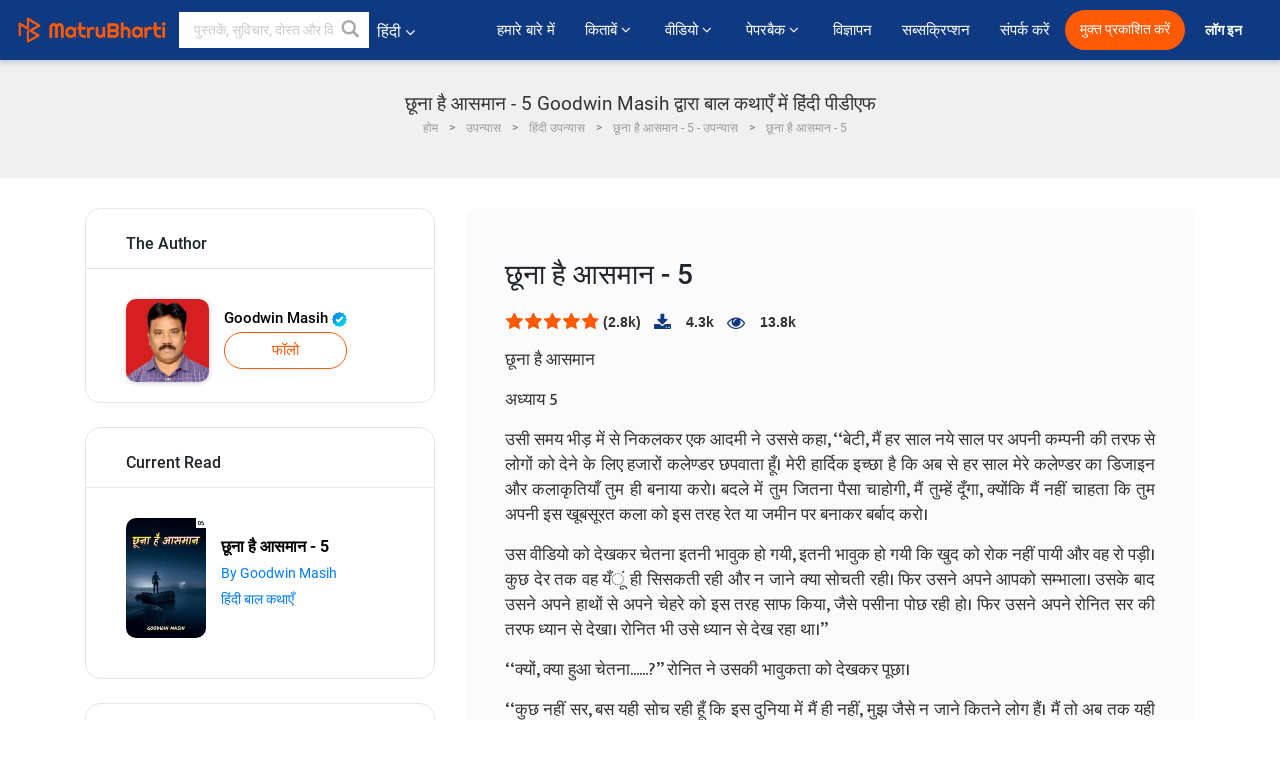

--- FILE ---
content_type: text/html; charset=UTF-8
request_url: https://hindi.matrubharti.com/book/read/content/19895549/chhoona-hai-aasman-5
body_size: 27166
content:
<!DOCTYPE html>
<html lang="hi" prefix="og: http://ogp.me/ns# fb: http://ogp.me/ns/fb# video: http://ogp.me/ns/video#">
  <head>
  	<!-- Google Tag Manager -->
		<script>(function(w,d,s,l,i){w[l]=w[l]||[];w[l].push({'gtm.start':
		new Date().getTime(),event:'gtm.js'});var f=d.getElementsByTagName(s)[0],
		j=d.createElement(s),dl=l!='dataLayer'?'&l='+l:'';j.async=true;j.src=
		'https://www.googletagmanager.com/gtm.js?id='+i+dl;f.parentNode.insertBefore(j,f);
		})(window,document,'script','dataLayer','GTM-MC2ZBLS');</script>
		<!-- End Google Tag Manager -->

	<meta charset="utf-8">
	<meta http-equiv="X-UA-Compatible" content="IE=edge">
	<meta name="viewport" content="width=device-width, initial-scale=1">
	<meta http-equiv="Content-Type" content="text/html;charset=utf-8" />
		<meta name="csrf-token" content="L0Kf78FSJLj20XooBcIuf55L1gxl4GrO3H4itAzQ">
		 
		<title>छूना है आसमान - 5 Goodwin Masih द्वारा बाल कथाएँ में हिंदी पीडीएफ</title> 
		<meta name="keywords" content="बाल कथाएँ by Goodwin Masih, हिंदी कहानियाँ और किताबें बाल कथाएँ की कहानियाँ व् किताबें">
		<meta name="description" content="Goodwin Masih की लिखीं किताबें व् कहानियाँ जैसे की Chhoona hai Aasman - 5 पढ़े मातृभारती पर ओनलाईन अन्यथा PDF डाऊनलोड करें आपके मोबाईल पर">
		
	<meta name="robots" content="all, max-snippet:150,  max-video-preview :180" />
	<meta name="googlebot" content="all, max-snippet:150,  max-video-preview :180" />
	<meta name="googlebot-news" content="all, max-snippet:150,  max-video-preview :180" />
		<link rel="shortcut icon" href="https://mbweb.b-cdn.net/assets/images/favicon/favicon.ico" type="image/x-icon"> 
	<!-- <link rel="icon" href="https://mbweb.b-cdn.net/assets/images/favicon/favicon.ico" type="image/icon">  -->
	
	
	<meta name="application-name" content="Matrubharti">
	<meta property="fb:app_id" content="944887672197779" /> 
	<meta property="fb:pages" content="421544768023245" />
	<meta property="al:android:url" content="https://hindi.matrubharti.com/book/read/content/19895549/chhoona-hai-aasman-5">
    <meta property="al:android:package" content="com.nichetech.matrubharti">
    <meta property="al:android:app_name" content="Matrubharti">
	<meta property="al:ios:url" content="https://hindi.matrubharti.com/book/read/content/19895549/chhoona-hai-aasman-5" />
    <meta property="al:ios:app_store_id" content="1013445673" />
    <meta property="al:ios:app_name" content="Matrubharti" />
		
	<link rel="canonical" href="https://www.matrubharti.com/book/19895549/chhoona-hai-aasman-5" />
<meta property="fb:app_id" content="944887672197779" /> 
<meta property="og:site_name" content="Matrubharti">
<meta property="og:url" content="https://hindi.matrubharti.com/book/19895549/chhoona-hai-aasman-5">
<meta property="og:title" content="छूना है आसमान - 5">
<meta property="og:image" content="https://mbassets.b-cdn.net/cdni/book-cover/1599819657_083386500.jpg?w=700&amp;q=50">
<meta property="og:image:type" content="image/jpeg" /> 
<meta property="og:image:alt" content="छूना है आसमान - 5 Goodwin Masih द्वारा बाल कथाएँ में हिंदी पीडीएफ">
<meta property="og:description" content="छूना है आसमान अध्याय 5 उसी समय भीड़ में से निकलकर एक आदमी ने उससे कहा, ‘‘बेटी, मैं हर साल नये साल पर अपनी कम्पनी की तरफ से लोगों को देने के लिए हजारों कलेण्डर छपवाता हूँ। मेरी हार्दिक इच्छा है कि अब से हर साल मेरे कलेण्डर का डिजाइन और कलाकृतियाँ तुम ही बनाया करो। बदले में तुम जितना पैसा चाहोगी, मैं तुम्हें दूँगा, क्योंकि मैं नहीं चाहता कि तुम अपनी इस खूबसूरत कला को इस तरह रेत या जमीन पर बनाकर बर्बाद करो। उस वीडियो को देखकर चेतना इतनी भावुक हो गयी, इतनी भावुक हो गयी कि खुद">
<meta property="og:type" content="article">
<meta property="og:image:width" content="600" />
<meta property="og:image:height" content="314" />
<meta property="article:publisher" content="https://www.facebook.com/matrubharti" />
<meta name="author" content="">
<meta name="twitter:card" content="photo">
<meta name="twitter:description" content="Goodwin Masih की लिखीं किताबें व् कहानियाँ जैसे की Chhoona hai Aasman - 5 पढ़े मातृभारती पर ओनलाईन अन्यथा PDF डाऊनलोड करें आपके मोबाईल पर">
<meta name="twitter:dnt" content="on">
<meta name="twitter:title" content="छूना है आसमान - 5 Goodwin Masih द्वारा बाल कथाएँ में हिंदी पीडीएफ">
<meta name="twitter:image" content="https://mbassets.b-cdn.net/cdni/book-cover/1599819657_083386500.jpg?w=700&amp;q=50">
<meta name="twitter:app:name:iphone" content="Matrubharti">
<meta name="twitter:app:id:iphone" content="1013445673">
<meta name="twitter:app:name:ipad" content="Matrubharti">
<meta name="twitter:app:id:ipad" content="1013445673">
<meta name="twitter:app:name:googleplay" content="Matrubharti">
<meta name="twitter:app:id:googleplay" content="com.nichetech.matrubharti">
<meta name="application-name" content="Matrubharti">
<meta property="fb:pages" content="421544768023245" />

<link rel="canonical" href="https://hindi.matrubharti.com/book/read/content/19895549/chhoona-hai-aasman-5" />
<link rel="alternate" hreflang="en" href="https://www.matrubharti.com/book/read/content/19895549/chhoona-hai-aasman-5" />
<link rel="alternate" hreflang="hi" href="https://hindi.matrubharti.combook/read/content/19895549/chhoona-hai-aasman-5" />
<link rel="alternate" hreflang="x-default" href="https://www.matrubharti.com/book/read/content/19895549/chhoona-hai-aasman-5" />
	
	<script type="text/javascript">
		var APP_URL = "https:\/\/hindi.matrubharti.com\/"
		var webiste = "normal";
	</script>

			
		<script>window._token="L0Kf78FSJLj20XooBcIuf55L1gxl4GrO3H4itAzQ",window.url="https://hindi.matrubharti.com/book/read/content/19895549/chhoona-hai-aasman-5",window.save="सुरक्षित करो",window.series_available_please="write-story.series_available_please",window.minimum_four_char="न्यूनतम ४ अक्षर लिखें",window.save_draft="आपकी रचना ड्राफ्ट में सुरक्षित है ",window.follow="फॉलो",window.following="फॉलो कर रहे हैं",window.thanks_rating="रेटिंग करने के लिए धन्यवाद।",window.successfully_rating="रेटिंग और टिपण्णी सफलतापूर्वक अपडेट की गई!",window.star_rating_error="स्टार रेटिंग न्यूनतम 0.5 आवश्यक है।",window.book_rating=" कृपया मिनिमम 0.5 रेटिंग दें",window.mobile_number_validation="मोबाईल नम्बर दें ",window.enter_velid_mobile_six_char=" आपका मोबाईल नंबर ६ आंकड़ों का होना अनिवार्य है ",window.download_link_success="डाउनलोड लिंक सफलतापूर्वक आपके मोबाइल नंबर पर भेज दिया गया है। कृपया एप्लिकेशन डाउनलोड करें।",window.login_validation="कृपया मान्य ईमेल आईडी / मोबाइल नंबर दर्ज करें ",window.event_enter_name=" कृपया अपना नाम लिखें",window.event_enter_email_valid="कृपया अपना सही इमेल एड्रेस लिखें,",window.email_validation="कृपया हमें अपना ई - मेल एड्रेस दीजिये ",window.captcha_required="कैप्चा जरुरी  है!",window.email_validation_valid="कृपया मान्य ई - मेल एड्रेस दीजिये.",window.message_validation="अपना संदेश लिखें ",window.enter_velid_mobile_email_six_char="आपका मोबाईल नंबर अथवा इमेल ६ आंकड़ों का होना अनिवार्य है",window.enter_user_name="अपना यूज़रनेम प्रदान करें ",window.name_already_exist="क्षमा करें, नाम पहले से मौजूद है। कृपया एक और का प्रयोग करें",window.username_not_available="यह यूजरनेम मातृभारती पर उपलब्ध नहीं कृपया अन्य यूज़रनेम का चयन करें ",window.enter_user_name1="अपना यूज़रनेम प्रदान करें",window.username_update_msg="आपका यूजरनेम सफलता से अपडेट हो चूका है ",window.only_number_not_allow="केवल संख्या विशेष चरित्र के साथ अनुमति नहीं है",window.enter_velid_mobile="कृपया अपना सही मोबाईल नंबर प्रदान करें ",window.valid_enter_otp="मान्य OTP दर्ज करें ",window.special_character_is_not="विशेष चरित्र को पहले या आखिरी अनुमति नहीं है",window.contains_invilid="अमान्य वर्ण हैं।",window.can_not_be_all="सभी संख्या नहीं हो सकती है।",window.consecutive_special="अभिसरण विशेष पात्रों को अस्वीकार कर दिया गया",window.please_enter_name="कृपया अपना नाम दर्ज करें",window.select_category="कृपया श्रेणी का चयन करें",window.select_language="कृपया भाषा का चयन करें",window.select_tag="श्रेणी चुनें",window.tag_language="भाषा व् श्रेणी चुनें",window.file_not_support="write-story.file_not_support",window.title_add_to_favorite="पसंदीदा में जोड़ने के लिए",window.added_to_favorite_list="पसंदीदा सूची में जोड़ा गया",window.title_remove_from_favorite=" पसंदीदा से नीकालने के लिए",window.favourite_list_msg_remove="पसंदीदा सूचि में से निकालें",window.allow_only_100_charecter="common.allow_only_100_charecter",window.give_rating="रेटिंग दें ",window.sending="भेज रहे हैं",window.send_review="टिपण्णी भेजें ",window.limit_bites_word="अधिकतम शब्द सीमा 500 है।",window.special_charecter_error="विशेष चरित्र की अनुमति नहीं दी जानी चाहिए",window.username_validation_four="यूजरनेम कम से कम 4 अक्षर का होना चाहिए",window.username_validation_fifty="यूजरनेमकी लंबाई 50 वर्ण से कम होनी चाहिए ",window.languageName="hindi";</script>

	<link media="all" rel="stylesheet" href="https://mbweb.b-cdn.net/assets/web/css/font-awesome.min.css?v=8.1" async defer/>
    <!-- <link rel="stylesheet" href="https://mbweb.b-cdn.net/assets/css/bootstrap.min.css" /> -->
    <link media="all" rel="stylesheet" href="https://mbweb.b-cdn.net/assets/bootstrap/bootstrap.min.css"/>
	 <link media="all" href='https://fonts.googleapis.com/css?family=Poppins' rel='stylesheet' type='text/css'>
    <!-- <link rel="stylesheet" href="https://cdn.jsdelivr.net/npm/bootstrap@4.0.0/dist/css/bootstrap.min.css" integrity="sha384-Gn5384xqQ1aoWXA+058RXPxPg6fy4IWvTNh0E263XmFcJlSAwiGgFAW/dAiS6JXm" crossorigin="anonymous"> -->

	<link rel="stylesheet" href="https://mbweb.b-cdn.net/assets/css/jquery-ui.css?v=8.1" />
	<link rel="stylesheet" media="all" href="https://mbweb.b-cdn.net/assets/dist/common_for_all_site.css?v=8.1" async/>
	
		
	<link rel="stylesheet" href="https://mbweb.b-cdn.net/assets/dist/main.css?v=8.1">  
<link rel="stylesheet" href="https://mbweb.b-cdn.net/assets/dist/maudio.css?v=8.1">  
<link rel="stylesheet" href="https://mbweb.b-cdn.net/assets/dist/flashy.min.css?v=8.1">
<style type="text/css">.previous{color:black}.next{color:white}.round{border-radius:50%}</style>

<style type="text/css">
	.contentimage-div{margin:0 auto;text-align:center!important;display:block}
	.contentimage-div .contentimage-title{font-size:25px!important}
	.contentimage-div .animated-img{width:100%;max-width:300px}
	.contentimage-div .upgrade-btn{width:120px;height:40px;position:relative;color:#fff!important;border:0;border-radius:20px;font-family:'Heebo',sans-serif!important;font-size:14px!important;margin-top:0;font-stretch:normal;font-style:normal;line-height:2;letter-spacing:normal;text-align:center;background-color:#ff5a06}
	.download_app{padding:10px 0}
	.contentimage-div h1,.contentimage-div h2{text-align:center}
	.contentimage-div p{text-align:center!important;padding-top:10px}
</style>
	
	 
	
	<link rel="stylesheet" media="all" href="https://mbweb.b-cdn.net/assets/css/star-rating.min.css?v=8.1" />
		
		<link rel="stylesheet" media="all" href="https://mbweb.b-cdn.net/assets/dist/navigation.css?v=8.1" />
	<link rel="stylesheet" media="all" href="https://mbweb.b-cdn.net/assets/dist/common-web.css?v=8.1" />

		
	<script async src="https://cdn.zipy.ai/sdk/v1.0/zipy.min.umd.js" crossorigin="anonymous"></script> <script> window.zipy && window.zipy.init('d900b678');</script>

			 
	<script src="https://mbweb.b-cdn.net/js/jquery-3.3.1.min.js?v=8.1"></script>
	<script type="text/javascript" src="https://mbweb.b-cdn.net/js/maudio.js?v=8.1"></script>
	<!-- flashy.min.js marge in maudio.js -->
	<!-- <script type="text/javascript" src="https://mbweb.b-cdn.net/js/flashy.min.js?v=8.1"></script> -->
	<script>
		window.displayMessageFlag=true,window.nextPrevFlag=true,window.insertFlag=true,window.playoneonClick=true,window.issingleplayaudio=true,window.volume="",window.checkSeriesLength="",window.daynamicMp3="",window.BookName="",window.previousIndex="",window.checkisSeries="",window.duration="",window.prefix="https://mbcdn1.b-cdn.net/",window.prviousIcon="https://mbweb.b-cdn.net/assets/images/previous.svg",window.nextIcon="https://mbweb.b-cdn.net/assets/images/next.svg";

		$(document).on('click',".bottom-book-previous",function(){ fbq('track', 'Previous book read'); });
		$(document).on('click',".bottom-book-next",function(){ fbq('track', 'Next book read'); });
		$('.listen-blue-btn').click(function(){ fbq('track', 'Listen Audio'); })
		$(document).ready(function(){
			$('#playmusic').click(function(){
				if(window.playoneonClick){
					$(this).remove();
					$('.appendname').fadeIn();
					window.playoneonClick = false;
					$('#app').css("display","block");
					$('.play').click();
					updateTime();
				}
			});
			$('[class=flashy__success]').click(function() {
				flashy(window.message, { type : 'flashy__info' });
			});
			window.checkisSeries  = "1";
			var booklist = "[]";
			var Mp3Array  = JSON.parse(booklist.replace(/&quot;/g,'"'));
			window.curruntBookdatas = Mp3Array;
			var datareverse		 = "[]";
			var Mp3Arrayreverse  = JSON.parse(datareverse.replace(/&quot;/g,'"'));
			window.reversedata   = Mp3Arrayreverse;
			if(window.checkisSeries){
				var Mp3Arrayreverse  = JSON.parse(datareverse.replace(/&quot;/g,'"'));
				window.reversedata   = Mp3Arrayreverse;
			}
			var ebook_mp3_name = "";
			var book_id  = "19895549";
			window.curruntBook = book_id;
			window.checkSeriesLength = "0";
			audioInit(ebook_mp3_name);
			$('audio').on('playing',function(){
				if(window.displayMessageFlag){
					window.displayMessageFlag = false;	
					window.message = window.curruntBookdatas[book_id].book_title;
					$('[class=flashy__success]').click();
					$('.appendname').fadeIn();
					$('#parentmp3').addClass("BookAudioPlayer");
					$('.appendname').html(curruntBookdatas[book_id].book_title)
				}
			})
			$('audio').on('ended',function(){ commonTimeUpdate("2","1"); });
		$('audio').on('ended',function(){ /*alert("asd"); next();*/ });
			$('audio').on('ratechange',function(){ console.log('ratechange') });
			$('audio').on('suspend',function(){ console.log('suspend') });
		});
	</script>
	<script type="text/javascript" src="https://mbweb.b-cdn.net/js/audioconfig.js?v=8.1"></script>
		
		<script async src="https://accounts.google.com/gsi/client"></script>
    <meta name="google-signin-scope" content="profile email">
    <meta name="google-signin-client_id" content="157969769344-3s1n3pu45gnbrq4nds2ga67mc7edlkkl.apps.googleusercontent.com">
	<script async defer src="https://apis.google.com/js/platform.js?onload=init"></script>
		
	<!-- ANALYTICS -->
	<script>
	(function(i,s,o,g,r,a,m){i['GoogleAnalyticsObject']=r;i[r]=i[r]||function(){
	(i[r].q=i[r].q||[]).push(arguments)},i[r].l=1*new Date();a=s.createElement(o),
	m=s.getElementsByTagName(o)[0];a.async=1;a.src=g;m.parentNode.insertBefore(a,m)
	})(window,document,'script','https://mbweb.b-cdn.net/js/analytics.js','ga');

	ga('create', 'UA-59726154-1', 'auto');
	ga('send', 'pageview');
	</script>	<!-- Facebook Pixel Code -->
	<script>
		!function(h,a,i,c,j,d,g){if(h.fbq){return}j=h.fbq=function(){j.callMethod?j.callMethod.apply(j,arguments):j.queue.push(arguments)};if(!h._fbq){h._fbq=j}j.push=j;j.loaded=!0;j.version="2.0";j.queue=[];d=a.createElement(i);d.async=!0;d.src=c;g=a.getElementsByTagName(i)[0];g.parentNode.insertBefore(d,g)}(window,document,"script","https://connect.facebook.net/en_US/fbevents.js");
		fbq('init', '2438210503110048'); 
		fbq('track', 'PageView');
		//fbq('set', 'autoConfig', 'false');
	</script>
	<noscript> <img height="1" width="1" src="https://www.facebook.com/tr?id=2438210503110048&ev=PageView&noscript=1"/> </noscript>
	<!-- End Facebook Pixel Code -->
			<script async src="https://pagead2.googlesyndication.com/pagead/js/adsbygoogle.js?client=ca-pub-6029153700986991"
     crossorigin="anonymous"></script>
</head>
<body class="mbvishesh">
	<!-- Google Tag Manager (noscript) -->
	<noscript>
		<iframe src="https://www.googletagmanager.com/ns.html?id=GTM-MC2ZBLS"	height="0" width="0" style="display:none;visibility:hidden"></iframe>
	</noscript>
	<!-- End Google Tag Manager (noscript) -->
		
	<div id="divLoading"></div>
	
	 
    
    <div class="modal fade modal_app" id="conformationPopup" role="dialog">
	  <div class="modal-dialog">
		<div class="modal-content">
		  <div class="modal-header"> <button type="button" class="close" data-dismiss="modal">&times;</button> </div>
		  <div class="modal-body">
			<a href="https://apps.matrubharti.com"><button class="btn btn-info"><i class="fa fa-download" aria-hidden="true"></i> Download Our App</button></a>
			<div class="or-line"> <span>OR</span> </div>
			<button class="btn btn-info" data-dismiss="modal"><i class="fa fa-play" aria-hidden="true"></i> Continue On Web</button>
		  </div>
		</div>
	  </div>
	</div>
	
	<div id="dialog-message" title="Link Sent" style="display:none;"><p> The Download Link has been successfully sent to your Mobile Number. Please Download the App.</p></div>
	
	<div class="common_loader" style="display:none;"><p><img style="height:100px;" src="https://mbweb.b-cdn.net/assets/images/loader1.gif" alt="मातृभारती Loading..."></p></div>
	
	<!-- Header -->
	<div class="modal fade" id="limitPlan" role="dialog" >
  <div class="modal-dialog">
	<div class="modal-content">
	  <div class="modal-header"><button type="button" class="close" data-dismiss="modal">&times;</button></div>
	  <div class="modal-body">Your daily story limit is finished please upgrade your plan</div>
	  <a href="/subscription">Yes</a>         
	  <button type="button" class="close" data-dismiss="modal">No</button>      
	</div>
  </div>
</div>

 
<nav class="navbar navbar-expand-lg navbar-inverse customnav darkHeader stick-nav top-header">
  <div class="container-fluid">
	<div class="row-flex">
	  <div class="navbar-header inner-page-header align-items-center">
		<!-- <button type="button" class="navbar-toggle collapsed" data-toggle="collapse" data-target="#navbar" aria-expanded="false" aria-controls="navbar">
		  <span class="sr-only">Toggle navigation</span>
		  <span class="icon-bar"></span>
		  <span class="icon-bar"></span>
		  <span class="icon-bar"></span>
		</button>
		 -->
				  <a class="navbar-brand" href="https://hindi.matrubharti.com"><img src="https://mbweb.b-cdn.net/mail/logo_2_0_orange.png" class="inner-display" alt="मातृभारती" title="मातृभारती" style="height: 26px;"/></a>
		
		
		 
		  <div class="search-main inner-display">
						  			  	<form method="GET" action="https://hindi.matrubharti.com/search" accept-charset="UTF-8" id="search0">
			  						<div class="input-group">
			  <input type="keyword" name="keyword" aria-label="keyword" placeholder=" पुस्तकें, सुविचार, दोस्त और विशेष वीडियो सर्च करें" maxlength="150" class="search form-control white-bg" id="keyword0">
			  <button type="submit" role="button" aria-label="search" class="">
				<svg width="20" height="20" viewBox="0 0 17 18" class="" xmlns="http://www.w3.org/2000/svg"><g fill="#4a4a4a" fill-rule="evenodd"><path class="_2BhAHa" d="m11.618 9.897l4.225 4.212c.092.092.101.232.02.313l-1.465 1.46c-.081.081-.221.072-.314-.02l-4.216-4.203"></path><path class="_2BhAHa" d="m6.486 10.901c-2.42 0-4.381-1.956-4.381-4.368 0-2.413 1.961-4.369 4.381-4.369 2.42 0 4.381 1.956 4.381 4.369 0 2.413-1.961 4.368-4.381 4.368m0-10.835c-3.582 0-6.486 2.895-6.486 6.467 0 3.572 2.904 6.467 6.486 6.467 3.582 0 6.486-2.895 6.486-6.467 0-3.572-2.904-6.467-6.486-6.467"></path></g></svg>
			  </button>
			</div>
			</form>
		  </div>
				
	    <ul class="language-selection" id="lang_ddr">
		  <li class="dropdown">
			<a href="#" class="dropdown-toggle align-items-center" data-toggle="dropdown" role="button" aria-haspopup="true" aria-expanded="false">
			  हिंदी 			<i class="fa fa-angle-down" style="margin:0 4px"></i></a>
						<ul class="dropdown-menu" onClick="facebookpixel_lang()" style="">
			  <li class=""><a href="https://www.matrubharti.com/" data-value="English">English</a></li>
			  <li class="active"><a href="https://hindi.matrubharti.com/" data-value="हिंदी">हिंदी</a></li>  
			  <li class=""><a href="https://gujarati.matrubharti.com/" data-value="ગુજરાતી">ગુજરાતી</a></li>
			  <li class=""><a href="https://marathi.matrubharti.com/" data-value="मराठी">मराठी</a></li>
			  <li class=""><a href="https://tamil.matrubharti.com/stories/new-released" data-value="தமிழ்">தமிழ்</a></li>
			  <li class=""><a href="https://telugu.matrubharti.com/stories/new-released" data-value="తెలుగు">తెలుగు</a></li>
			  <li class=""><a href="https://bengali.matrubharti.com/stories/new-released" data-value="বাংলা">বাংলা</a></li>
			  <li class=""><a href="https://malayalam.matrubharti.com/stories/new-released" data-value="മലയാളം">മലയാളം</a></li>
			  <li class=""><a href="https://kannada.matrubharti.com/stories/new-released" data-value="ಕನ್ನಡ">ಕನ್ನಡ</a></li>
			  <li class=""><a href="https://urdu.matrubharti.com/stories/new-released" data-value="اُردُو">اُردُو</a></li>
			  <!-- <li class=""><a href="https://french.matrubharti.com/" data-value="français">français</a></li>
			  <li class=""><a href="https://spanish.matrubharti.com/" data-value="Español">Español</a></li> -->
			</ul> 
		  </li>
		</ul>
		<a rel="noopener" aria-label="matrubharti app" href="https://apps.matrubharti.com"><div class="appIcon"></div></a>
	  </div>
	  
	  <div class="header-right align-items-center">
		<div id="navbar" class="collapse navbar-collapse inner-page-nav" style="">
		  <ul class="nav navbar-nav align-items-center">
		  	<li class=""><a class="btn-hover nav-link" href="https://hindi.matrubharti.com/about-us">हमारे बारे में</a></li>
		  
			<!-- <li class="vishesh_mega_menu align-items-center">
				<a href="http://bitesapp.in/" class="dropdown-toggle js-activated disabled btn-hover" >सुविचार <i class="fa fa-angle-down"></i> </a>
				<ul class="dropdown-menu">
					<li class="sub_ddr">
					  <ul>
						<li><a href="http://bitesapp.in/" target="_blank">ट्रेन्डिंग सुविचार </a></li>
						<li><a href="https://video.matrubharti.com/" target="_blank">शॉर्ट वीडियो</a></li>
						<li></li>
					  </ul>
					</li>
				</ul>
			</li> -->
			
						  <li class="vishesh_mega_menu align-items-center">
				<a href="https://hindi.matrubharti.com/novels" class="dropdown-toggle js-activated disabled btn-hover" >किताबें <i class="fa fa-angle-down"></i> </a>
				<ul class="dropdown-menu">
					<li class="sub_ddr">
					  <ul>
						<li><a href="https://hindi.matrubharti.com/novels" target="_blank">नये उपन्यास</a></li>
						<li><a href="https://hindi.matrubharti.com/stories/new-released" target="_blank">नई कहानियाँ</a></li>
						<li><a href="https://hindi.matrubharti.com/novels/best-novels" target="_blank">सर्वाधिक बिकाऊ</a></li>
						<li><a href="https://hindi.matrubharti.com/authors/top100" target="_blank">श्रेष्ठ लेखक</a></li>
						<li><a href="https://hindi.matrubharti.com/benefits-to-authors" target="_blank">लेखकों को लाभ</a></li>
						<li><a href="https://hindi.matrubharti.com/faq" target="_blank">FAQ</a></li>
					  </ul>
					</li>
				</ul>
			  </li>
			
			
<li class="vishesh_mega_menu align-items-center">
				<a href="https://hindi.matrubharti.com/videos" class="btn-hover" >वीडियो <i class="fa fa-angle-down"></i> </a>
				<ul class="dropdown-menu">
					<li class="sub_ddr">
					  <ul>
						<li><a href="https://hindi.matrubharti.com/videos/top-trending" target="_blank">सबसे ज्यादा ट्रेंडिंग</a></li>
						<li><a href="https://hindi.matrubharti.com/videos/short-films" target="_blank">लघु फिल्म</a></li>
						<li><a href="https://hindi.matrubharti.com/videos/drama" target="_blank">नाटक</a></li>
						<!-- <li><a href="https://hindi.matrubharti.com/authors/top100" target="_blank">साक्षात्कार</a></li> -->
						<li><a href="https://hindi.matrubharti.com/videos/poem" target="_blank">कविता</a></li>
						<li><a href="https://hindi.matrubharti.com/videos/comedy" target="_blank">कॉमेडी</a></li>
					  </ul>
					</li>
				</ul>
			  </li>
 			<li class="vishesh_mega_menu align-items-center">
				<a href="https://hindi.matrubharti.com/paperback" class="dropdown-toggle js-activated disabled btn-hover" >पेपरबैक <i class="fa fa-angle-down"></i> </a>
				<ul class="dropdown-menu">
					<li class="sub_ddr">
					  <ul>
						<li><a href="https://hindi.matrubharti.com/book-publish" target="_blank">पेपरबैक प्रकाशित करें</a></li>
						<li><a href="https://www.amazon.in/s?i=merchant-items&me=AXT2ZKR2O5GG1" target="_blank">पेपरबैक खरीदें</a></li>
					  </ul>
					</li>
				</ul>
			  </li>
			<!-- <li class="align-items-center"><a target="_blank" class="btn-hover" href="https://hindi.matrubharti.com/videos">वीडियो</a></li> -->
			 <!--  <li class="vishesh_mega_menu align-items-center">
				<a href="https://hindi.matrubharti.com/videos" class="dropdown-toggle js-activated disabled btn-hover">वीडियो <i class="fa fa-angle-down"></i> </a>
				<ul class="dropdown-menu mega-dropdown-menu">
					<li class="sub_ddr">
						<ul>
							<li><a href="https://hindi.matrubharti.com/videos/motivational">प्रेरणात्मक</a></li>
							<li><a href="https://hindi.matrubharti.com/videos/natak">नाटक</a></li>
							<li><a href="https://hindi.matrubharti.com/videos/sangeet">संगीत</a></li>
							<li><a href="https://hindi.matrubharti.com/videos/mushayra">मुशायरा</a></li>
							<li><a href="https://hindi.matrubharti.com/videos/web-series">वेब सीरीज</a></li>
							<li><a href="https://hindi.matrubharti.com/videos/short-films">शॉर्ट फिल्म्स</a></li>
						</ul>
					</li>
				</ul>
			  </li> -->
			
			  <!-- <li class="align-items-center"><a class="btn-hover" href="https://blog.matrubharti.com/category/writing-competitions/" target="_blank">प्रतियोगिताएं</a></li> -->
						
			<li class="align-items-center"><a target="_blank" class="btn-hover" href="https://hindi.matrubharti.com/advertiser">विज्ञापन</a></li>
			
			<li class="align-items-center"><a target="_blank" class="btn-hover" href="https://hindi.matrubharti.com/subscription">सब्सक्रिप्शन</a></li>
			
			<li class="align-items-center"><a target="_blank" class="btn-hover" href="https://hindi.matrubharti.com/contact">संपर्क करें</a></li>
		  </ul>   
		  
		</div>

		<div class="right-items align-items-center">
		  		  
		  <div class="write-now">
						  <a href="https://hindi.matrubharti.com/benefits-to-authors" class="btn btn-hover-blue">मुक्त प्रकाशित करें</a>
					  </div>   
		 
		  			   
				<div class="sing_in">
					<ul><li><a href="#" data-toggle="modal" data-target="#loginmodal" data-dismiss="modal" onClick="facebookpixel()">लॉग इन </a></li></ul>
				</div> 
			  					</div>
	  </div>
	</div>
</nav>
	
	
	
	<!-- Body -->
	<section class="book-read-main">
    <!-- <div class="booknames-head">
	  <div class="container">
		<article>
		  <div class="row">
			<div class="col-md-12">
			  <div class="popular-book-section book-names">
				<ul class="headeraudio">
				  <li title="छूना है आसमान - 5">
					<a href="https://hindi.matrubharti.com/book/19895549/chhoona-hai-aasman-5"> <img class="book-image" src="https://mbassets.b-cdn.net/cdni/book-cover/1599819657_083386500.jpg?w=250&amp;q=50" onError="this.src='https://mbassets.b-cdn.net/cdni/book-cover/mb_no_cover.png?w=130&amp;q=55'" alt="छूना है आसमान - 5" loading="lazy" /> </a>
					<div class="book-text">
					  <h6><a href="https://hindi.matrubharti.com/book/19895549/chhoona-hai-aasman-5">छूना है आसमान - 5</a></h6>
					  <p><a class="author-name" href="https://hindi.matrubharti.com/goodwinmasih7537">Goodwin Masih</a>  <img class="verified" src="https://mbweb.b-cdn.net/assets/images/verified_icon.svg" alt="मातृभारती सत्यापित" /> </p>
					</div>
				  </li>
				</ul>
			  </div>
			</div>
		  </div>
		</article>
	  </div>
	</div> -->

	<div class="clearfix"></div>
	<section class="new-breadcrumb">
		<div class="container">	
			<div class="row">	
				<div class="col-md-12">
					<div class="meta_parent mb-0">     
						<h1 class="mb-0">छूना है आसमान - 5 Goodwin Masih द्वारा बाल कथाएँ में हिंदी पीडीएफ</h1>
						<!-- Breadcrumb -->
						<ol class="breadcrumb commonbreadcrumb" itemscope itemtype="http://schema.org/BreadcrumbList">

						
								<li class="breadcrumb-item" itemprop="itemListElement" itemscope itemtype="http://schema.org/ListItem">
									<meta itemprop="position" content="1"/>
									<a itemprop="item" href="https://hindi.matrubharti.com"><span itemprop="name">होम</span></a>
								</li>
								<li class="breadcrumb-item" itemprop="itemListElement" itemscope itemtype="http://schema.org/ListItem">
									<meta itemprop="position" content="2"/>
									<a itemprop="item" href="https://hindi.matrubharti.com/novels"><span itemprop="name">उपन्यास</span></a>
								</li>
								<li class="breadcrumb-item" itemprop="itemListElement" itemscope itemtype="http://schema.org/ListItem">
									<meta itemprop="position" content="3"/>
									<a itemprop="item" href="https://hindi.matrubharti.com/novels/hindi"><span itemprop="name">हिंदी उपन्यास</span></a>
								</li>
								<li class="breadcrumb-item" itemprop="itemListElement" itemscope itemtype="http://schema.org/ListItem">
									<meta itemprop="position" content="3"/>
									<a itemprop="item" href="https://hindi.matrubharti.com/novels/21944/chhoona-hai-aasman-5-by-goodwin-masih"><span itemprop="name">छूना है आसमान - 5 - उपन्यास</span></span></a>
								</li>
								<li class="breadcrumb-item active" itemprop="itemListElement" itemscope itemtype="http://schema.org/ListItem">
									<meta itemprop="position" content="4"/>
									<a itemprop="item" href="https://hindi.matrubharti.com/book/read/content/19895549/chhoona-hai-aasman-5"><span itemprop="name">छूना है आसमान - 5</span></a>
								</li>
								
								
							</ol>
					</div>   
				</div>
			</div>
		</div>
	</section>

	<div class="book-readmiddle">
		<div class="container">
						<article>
				<div class="row">
					<input type="hidden" value="19895549" id="book_id" name="book_id" >
					<input type="hidden" value="chhoona-hai-aasman-5" id="book_id_title" name="book_id_title" >
					<div class="text-left"> <!-- For the size 160x600 -->
<style>
.example_responsive_2 { width: 160px; height: 60px; }
@media(min-width: 500px) { .example_responsive_2 { width: 160px; height: 60px; } }
@media(min-width: 800px) { .example_responsive_2 { width: 200px; height: 60px; } }
</style>

<script async src="https://pagead2.googlesyndication.com/pagead/js/adsbygoogle.js?client=ca-pub-6029153700986991"
     crossorigin="anonymous"></script>
<!-- MB-New-Ad-Header -->
<ins class="adsbygoogle"
     style="display:block; text-align: center;"
     data-ad-client="ca-pub-6029153700986991"
     data-ad-slot="5896261999"
     data-ad-format="auto"
     data-full-width-responsive="true"></ins>
<script>
     (adsbygoogle = window.adsbygoogle || []).push({});
</script> </div>
					<div class="col-md-4">
						<div class="book-categories mb-4">
							<h5 class="book-categories-title">The Author</h5>
							<div class="follow-board-text center-block">
								<div class="author-det-new">
									<a href="https://hindi.matrubharti.com/goodwinmasih7537"> 
										<img class="carousal-img user-sidebar-image" src="https://mbassets.b-cdn.net/cdni/avtar-u/1586161097_026351900.png?w=100&amp;q=50" onError="this.src='https://mbweb.b-cdn.net/images/nouser.png' " alt="Goodwin Masih profile" title="Goodwin Masih profile"> 
									</a>
									<div class="auth-cap-new"><p> 
										<a href="https://hindi.matrubharti.com/goodwinmasih7537">Goodwin Masih  <img class="verified" src="https://mbweb.b-cdn.net/assets/images/verified_icon.svg" alt="मातृभारती सत्यापित" />  	
										  						<a class="btn-mb btn-orange follow-btn" href="javascript:void(0);" data-toggle="modal" data-target="#loginmodal" data-dismiss="modal"> फॉलो</a>
					  	
						
										</div>

									</div>

									


								</div>
							</div>

							<div class="book-categories mb-4">
								<h5 class="book-categories-title">Current Read</h5>
								<ul class="book-categories-ul">
									<li class="cat-item cat-item-book">
										<div class="cat-list-inner">
											<a href="">
												<img onError="this.src='https://mbassets.b-cdn.net/cdni/book-cover/mb_no_cover.png?w=130&amp;q=55'" src="https://mbassets.b-cdn.net/cdni/book-cover/1599819657_083386500.jpg?w=160&amp;q=90" alt="Goodwin Masih profile" title="Goodwin Masih profile" loading="lazy" >
											</a>
											<div class="cat-content">
												<a class="cat-title" href=""><span>छूना है आसमान - 5</span></a>
												<a href="https://hindi.matrubharti.com/goodwinmasih7537" class="by-auth">By Goodwin Masih</a>
												<p class="ser-details">
												<a href="												https://hindi.matrubharti.com/stories/children-stories
												 
												">
																	हिंदी बाल कथाएँ
								 </p></a>
											</div>
										</div>
									</li>
								</ul>
							</div>


							<div class="book-categories mb-4">
								<h5 class="book-categories-title">Share</h5>
								<ul class="book-categories-ul">
									<li class="cat-item cat-item-book">
										<a href="javascript:void();" onClick="window.open('https://www.facebook.com/sharer/sharer.php?u=https://hindi.matrubharti.com/book/19895549/chhoona-hai-aasman-5', 'facebook', 'menubar=no, toolbar=no, resizable=yes, scrollbars=yes, width=600, height=600, left=500, top=130');" class="share-buttons share-button-fb"> 
											<i class="fa fa-facebook"></i> Facebook</a>
										</li>

										<li class="cat-item cat-item-book">
											<a href="javascript:void();" onClick="window.open('https://twitter.com/intent/tweet?url=https://hindi.matrubharti.com/book/19895549/chhoona-hai-aasman-5', 'twitter', 'menubar=no,toolbar=no,resizable=yes,scrollbars=yes,width=600,height=600,left=500,top=130');" class="share-buttons share-button-tw">
												<i class="fa fa-twitter"></i>
											Twitter</a>
										</li>

										<li class="cat-item cat-item-book">
											<a href="javascript:void();" onClick="window.open('https://api.whatsapp.com/send?phone=&text=https://hindi.matrubharti.com/book/19895549/chhoona-hai-aasman-5', 'whatsapp', 'menubar=no,toolbar=no,resizable=yes,scrollbars=yes,width=700,height=600,left=500,top=130');" class="share-buttons share-button-wp"><i class="fa fa-whatsapp"></i>Whatsapp</a>
										</li>

									</ul>
								</div>


								<div class="book-categories mb-4">
									<h5 class="book-categories-title">Featured Books</h5>
									<ul class="book-categories-ul">

										<!-- STATIC DATA -->
																				<!-- end -->

																				<li class="cat-item cat-item-book">
											<div class="cat-list-inner">
												<a href="https://hindi.matrubharti.com/book/19987428/a-canvas-of-dreams-a-magic-reality-by-mini-lxs">
													<!-- <img src="https://mbassets.b-cdn.net/cdni/book-cover/1768890844_086306400.jpg?w=250&amp;q=50"> -->
												</a>
												<div class="cat-content">
													<a class="cat-title" href="https://hindi.matrubharti.com/book/19987428/a-canvas-of-dreams-a-magic-reality-by-mini-lxs"><span>सपनों का कैनवस: एक जादुई हकीकत</span></a>
													<p>
													लेखिका: [खुशबू️......दुनिया की भीड़ में श्री खुद को हमेशा अके...</p>

												</div>
											</div>
										</li>
																				<li class="cat-item cat-item-book">
											<div class="cat-list-inner">
												<a href="https://hindi.matrubharti.com/book/19987470/nam-aankhe-2-by-nandini-agarwal">
													<!-- <img src="https://mbassets.b-cdn.net/cdni/book-cover/1768310152_063860000.jpg?w=250&amp;q=50"> -->
												</a>
												<div class="cat-content">
													<a class="cat-title" href="https://hindi.matrubharti.com/book/19987470/nam-aankhe-2-by-nandini-agarwal"><span>नम आँखे - 2</span></a>
													<p>
													नम आँखे                                        पार्ट- २अभिनव...</p>

												</div>
											</div>
										</li>
																				<li class="cat-item cat-item-book">
											<div class="cat-list-inner">
												<a href="https://hindi.matrubharti.com/book/19987427/the-sands-of-time-lots-of-innocence-by-abantika">
													<!-- <img src="https://mbassets.b-cdn.net/cdni/book-cover/1768890696_003400700.jpg?w=250&amp;q=50"> -->
												</a>
												<div class="cat-content">
													<a class="cat-title" href="https://hindi.matrubharti.com/book/19987427/the-sands-of-time-lots-of-innocence-by-abantika"><span>वक्त की रेत,ढेर सारी मासूमियत</span></a>
													<p>
													&quot;वक्त रेत की तरह हाथों से फिसल जाता है, पर पीछे छोड़ जाता है...</p>

												</div>
											</div>
										</li>
																				<li class="cat-item cat-item-book">
											<div class="cat-list-inner">
												<a href="https://hindi.matrubharti.com/book/19978803/nehru-files-106-by-rachel-abraham">
													<!-- <img src="https://mbassets.b-cdn.net/cdni/book-cover/1753180262_049097800.jpg?w=250&amp;q=50"> -->
												</a>
												<div class="cat-content">
													<a class="cat-title" href="https://hindi.matrubharti.com/book/19978803/nehru-files-106-by-rachel-abraham"><span>नेहरू फाइल्स - भूल-106</span></a>
													<p>
													[ 10. नेहरू का वैश्विक नजरिया,‌ जिसने भारत को नुकसान पहुँचाय...</p>

												</div>
											</div>
										</li>
																				<li class="cat-item cat-item-book">
											<div class="cat-list-inner">
												<a href="https://hindi.matrubharti.com/book/19987206/samarpan-se-aange-12-by-vikram-kori">
													<!-- <img src="https://mbassets.b-cdn.net/cdni/book-cover/1767091465_051339600.jpg?w=250&amp;q=50"> -->
												</a>
												<div class="cat-content">
													<a class="cat-title" href="https://hindi.matrubharti.com/book/19987206/samarpan-se-aange-12-by-vikram-kori"><span>समर्पण से आंगे - 12</span></a>
													<p>
													‎भाग – 12‎‎‎गाँव की मिट्टी‎आज सृष्टि के पैरों को‎पहले जैसी न...</p>

												</div>
											</div>
										</li>
																				<!-- <li class="cat-item cat-item-book">
											<div class="cat-list-inner">
												<a href="">
													<img src="https://mbassets.b-cdn.net/cdni/book-cover/mb_1692178314_062971000.jpg?w=250&amp;q=50">
												</a>
												<div class="cat-content">
													<a class="cat-title" href=""><span>Rich Dad Poor Dad</span></a>
													<p>Sed voluptatem neque mollitia possimus. Ut quia </p>

												</div>
											</div>
										</li>

										<li class="cat-item cat-item-book">
											<div class="cat-list-inner">
												<a href="">
													<img src="https://mbassets.b-cdn.net/cdni/book-cover/1600254945_091585700.jpg?w=250&amp;q=50">
												</a>
												<div class="cat-content">
													<a class="cat-title" href=""><span>Rich Dad Poor Dad</span></a>
													<p>Sed voluptatem neque mollitia possimus. Ut quia </p>

												</div>
											</div>
										</li> -->


									</ul>
								</div>

<!-- category -->
<div class="book-categories mt-4">
											<h5 class="book-categories-title">श्रेणी</h5>
											<ul class="book-categories-ul">
																																																
												<li class="cat-item">

													<div class="form-check" onclick="window.location='https://hindi.matrubharti.com/stories/short-stories'" style="cursor:pointer;">
														<input type="checkbox" class="form-check-input" style="cursor:pointer;">
														<label class="form-check-label" for="ExampleCheck1" style="cursor:pointer;">लघुकथा</label>
													</div>

												</li>
												
																																				
												<li class="cat-item">

													<div class="form-check" onclick="window.location='https://hindi.matrubharti.com/stories/spiritual-stories'" style="cursor:pointer;">
														<input type="checkbox" class="form-check-input" style="cursor:pointer;">
														<label class="form-check-label" for="ExampleCheck1" style="cursor:pointer;">आध्यात्मिक कथा</label>
													</div>

												</li>
												
																																				
												<li class="cat-item">

													<div class="form-check" onclick="window.location='https://hindi.matrubharti.com/stories/fiction-stories'" style="cursor:pointer;">
														<input type="checkbox" class="form-check-input" style="cursor:pointer;">
														<label class="form-check-label" for="ExampleCheck1" style="cursor:pointer;">फिक्शन कहानी</label>
													</div>

												</li>
												
																																				
												<li class="cat-item">

													<div class="form-check" onclick="window.location='https://hindi.matrubharti.com/stories/motivational-stories'" style="cursor:pointer;">
														<input type="checkbox" class="form-check-input" style="cursor:pointer;">
														<label class="form-check-label" for="ExampleCheck1" style="cursor:pointer;">प्रेरक कथा</label>
													</div>

												</li>
												
																																				
												<li class="cat-item">

													<div class="form-check" onclick="window.location='https://hindi.matrubharti.com/stories/classic-stories'" style="cursor:pointer;">
														<input type="checkbox" class="form-check-input" style="cursor:pointer;">
														<label class="form-check-label" for="ExampleCheck1" style="cursor:pointer;">क्लासिक कहानियां</label>
													</div>

												</li>
												
																																				
												<li class="cat-item">

													<div class="form-check" onclick="window.location='https://hindi.matrubharti.com/stories/children-stories'" style="cursor:pointer;">
														<input type="checkbox" class="form-check-input" style="cursor:pointer;">
														<label class="form-check-label" for="ExampleCheck1" style="cursor:pointer;">बाल कथाएँ</label>
													</div>

												</li>
												
																																				
												<li class="cat-item">

													<div class="form-check" onclick="window.location='https://hindi.matrubharti.com/stories/comedy-stories'" style="cursor:pointer;">
														<input type="checkbox" class="form-check-input" style="cursor:pointer;">
														<label class="form-check-label" for="ExampleCheck1" style="cursor:pointer;">हास्य कथाएं</label>
													</div>

												</li>
												
																																				
												<li class="cat-item">

													<div class="form-check" onclick="window.location='https://hindi.matrubharti.com/stories/magazine'" style="cursor:pointer;">
														<input type="checkbox" class="form-check-input" style="cursor:pointer;">
														<label class="form-check-label" for="ExampleCheck1" style="cursor:pointer;">पत्रिका</label>
													</div>

												</li>
												
																																				
												<li class="cat-item">

													<div class="form-check" onclick="window.location='https://hindi.matrubharti.com/stories/poems'" style="cursor:pointer;">
														<input type="checkbox" class="form-check-input" style="cursor:pointer;">
														<label class="form-check-label" for="ExampleCheck1" style="cursor:pointer;">कविता</label>
													</div>

												</li>
												
																																				
												<li class="cat-item">

													<div class="form-check" onclick="window.location='https://hindi.matrubharti.com/stories/travel-stories'" style="cursor:pointer;">
														<input type="checkbox" class="form-check-input" style="cursor:pointer;">
														<label class="form-check-label" for="ExampleCheck1" style="cursor:pointer;">यात्रा विशेष</label>
													</div>

												</li>
												
																																				
												<li class="cat-item">

													<div class="form-check" onclick="window.location='https://hindi.matrubharti.com/stories/women-focused'" style="cursor:pointer;">
														<input type="checkbox" class="form-check-input" style="cursor:pointer;">
														<label class="form-check-label" for="ExampleCheck1" style="cursor:pointer;">महिला विशेष</label>
													</div>

												</li>
												
																																				
												<li class="cat-item">

													<div class="form-check" onclick="window.location='https://hindi.matrubharti.com/stories/drama'" style="cursor:pointer;">
														<input type="checkbox" class="form-check-input" style="cursor:pointer;">
														<label class="form-check-label" for="ExampleCheck1" style="cursor:pointer;">नाटक</label>
													</div>

												</li>
												
																																				
												<li class="cat-item">

													<div class="form-check" onclick="window.location='https://hindi.matrubharti.com/stories/love-stories'" style="cursor:pointer;">
														<input type="checkbox" class="form-check-input" style="cursor:pointer;">
														<label class="form-check-label" for="ExampleCheck1" style="cursor:pointer;">प्रेम कथाएँ</label>
													</div>

												</li>
												
																																				
												<li class="cat-item">

													<div class="form-check" onclick="window.location='https://hindi.matrubharti.com/stories/detective-stories'" style="cursor:pointer;">
														<input type="checkbox" class="form-check-input" style="cursor:pointer;">
														<label class="form-check-label" for="ExampleCheck1" style="cursor:pointer;">जासूसी कहानी</label>
													</div>

												</li>
												
																																				
												<li class="cat-item">

													<div class="form-check" onclick="window.location='https://hindi.matrubharti.com/stories/moral-stories'" style="cursor:pointer;">
														<input type="checkbox" class="form-check-input" style="cursor:pointer;">
														<label class="form-check-label" for="ExampleCheck1" style="cursor:pointer;">सामाजिक कहानियां</label>
													</div>

												</li>
												
																																				
												<li class="cat-item">

													<div class="form-check" onclick="window.location='https://hindi.matrubharti.com/stories/adventure-stories'" style="cursor:pointer;">
														<input type="checkbox" class="form-check-input" style="cursor:pointer;">
														<label class="form-check-label" for="ExampleCheck1" style="cursor:pointer;">रोमांचक कहानियाँ</label>
													</div>

												</li>
												
																																				
												<li class="cat-item">

													<div class="form-check" onclick="window.location='https://hindi.matrubharti.com/stories/human-science'" style="cursor:pointer;">
														<input type="checkbox" class="form-check-input" style="cursor:pointer;">
														<label class="form-check-label" for="ExampleCheck1" style="cursor:pointer;">मानवीय विज्ञान</label>
													</div>

												</li>
												
																																				
												<li class="cat-item">

													<div class="form-check" onclick="window.location='https://hindi.matrubharti.com/stories/philosophy'" style="cursor:pointer;">
														<input type="checkbox" class="form-check-input" style="cursor:pointer;">
														<label class="form-check-label" for="ExampleCheck1" style="cursor:pointer;">मनोविज्ञान</label>
													</div>

												</li>
												
																																				
												<li class="cat-item">

													<div class="form-check" onclick="window.location='https://hindi.matrubharti.com/stories/health'" style="cursor:pointer;">
														<input type="checkbox" class="form-check-input" style="cursor:pointer;">
														<label class="form-check-label" for="ExampleCheck1" style="cursor:pointer;">स्वास्थ्य</label>
													</div>

												</li>
												
																																				
												<li class="cat-item">

													<div class="form-check" onclick="window.location='https://hindi.matrubharti.com/stories/biography'" style="cursor:pointer;">
														<input type="checkbox" class="form-check-input" style="cursor:pointer;">
														<label class="form-check-label" for="ExampleCheck1" style="cursor:pointer;">जीवनी</label>
													</div>

												</li>
												
																																				
												<li class="cat-item">

													<div class="form-check" onclick="window.location='https://hindi.matrubharti.com/stories/cooking-recipe'" style="cursor:pointer;">
														<input type="checkbox" class="form-check-input" style="cursor:pointer;">
														<label class="form-check-label" for="ExampleCheck1" style="cursor:pointer;">पकाने की विधि</label>
													</div>

												</li>
												
																																				
												<li class="cat-item">

													<div class="form-check" onclick="window.location='https://hindi.matrubharti.com/stories/letter'" style="cursor:pointer;">
														<input type="checkbox" class="form-check-input" style="cursor:pointer;">
														<label class="form-check-label" for="ExampleCheck1" style="cursor:pointer;">पत्र</label>
													</div>

												</li>
												
																																				
												<li class="cat-item">

													<div class="form-check" onclick="window.location='https://hindi.matrubharti.com/stories/horror-stories'" style="cursor:pointer;">
														<input type="checkbox" class="form-check-input" style="cursor:pointer;">
														<label class="form-check-label" for="ExampleCheck1" style="cursor:pointer;">डरावनी कहानी</label>
													</div>

												</li>
												
																																				
												<li class="cat-item">

													<div class="form-check" onclick="window.location='https://hindi.matrubharti.com/stories/film-reviews'" style="cursor:pointer;">
														<input type="checkbox" class="form-check-input" style="cursor:pointer;">
														<label class="form-check-label" for="ExampleCheck1" style="cursor:pointer;">फिल्म समीक्षा</label>
													</div>

												</li>
												
																																				
												<li class="cat-item">

													<div class="form-check" onclick="window.location='https://hindi.matrubharti.com/stories/mythological-stories'" style="cursor:pointer;">
														<input type="checkbox" class="form-check-input" style="cursor:pointer;">
														<label class="form-check-label" for="ExampleCheck1" style="cursor:pointer;">पौराणिक कथा</label>
													</div>

												</li>
												
																																				
												<li class="cat-item">

													<div class="form-check" onclick="window.location='https://hindi.matrubharti.com/stories/book-reviews'" style="cursor:pointer;">
														<input type="checkbox" class="form-check-input" style="cursor:pointer;">
														<label class="form-check-label" for="ExampleCheck1" style="cursor:pointer;">पुस्तक समीक्षाएं</label>
													</div>

												</li>
												
																																				
												<li class="cat-item">

													<div class="form-check" onclick="window.location='https://hindi.matrubharti.com/stories/thriller'" style="cursor:pointer;">
														<input type="checkbox" class="form-check-input" style="cursor:pointer;">
														<label class="form-check-label" for="ExampleCheck1" style="cursor:pointer;">थ्रिलर</label>
													</div>

												</li>
												
																																				
												<li class="cat-item">

													<div class="form-check" onclick="window.location='https://hindi.matrubharti.com/stories/science-fiction'" style="cursor:pointer;">
														<input type="checkbox" class="form-check-input" style="cursor:pointer;">
														<label class="form-check-label" for="ExampleCheck1" style="cursor:pointer;">कल्पित-विज्ञान</label>
													</div>

												</li>
												
																																				
												<li class="cat-item">

													<div class="form-check" onclick="window.location='https://hindi.matrubharti.com/stories/business'" style="cursor:pointer;">
														<input type="checkbox" class="form-check-input" style="cursor:pointer;">
														<label class="form-check-label" for="ExampleCheck1" style="cursor:pointer;">व्यापार</label>
													</div>

												</li>
												
																																				
												<li class="cat-item">

													<div class="form-check" onclick="window.location='https://hindi.matrubharti.com/stories/sports'" style="cursor:pointer;">
														<input type="checkbox" class="form-check-input" style="cursor:pointer;">
														<label class="form-check-label" for="ExampleCheck1" style="cursor:pointer;">खेल</label>
													</div>

												</li>
												
																																				
												<li class="cat-item">

													<div class="form-check" onclick="window.location='https://hindi.matrubharti.com/stories/animals'" style="cursor:pointer;">
														<input type="checkbox" class="form-check-input" style="cursor:pointer;">
														<label class="form-check-label" for="ExampleCheck1" style="cursor:pointer;">जानवरों</label>
													</div>

												</li>
												
																																				
												<li class="cat-item">

													<div class="form-check" onclick="window.location='https://hindi.matrubharti.com/stories/astrology'" style="cursor:pointer;">
														<input type="checkbox" class="form-check-input" style="cursor:pointer;">
														<label class="form-check-label" for="ExampleCheck1" style="cursor:pointer;">ज्योतिष शास्त्र</label>
													</div>

												</li>
												
																																				
												<li class="cat-item">

													<div class="form-check" onclick="window.location='https://hindi.matrubharti.com/stories/science'" style="cursor:pointer;">
														<input type="checkbox" class="form-check-input" style="cursor:pointer;">
														<label class="form-check-label" for="ExampleCheck1" style="cursor:pointer;">विज्ञान</label>
													</div>

												</li>
												
																																				
												<li class="cat-item">

													<div class="form-check" onclick="window.location='https://hindi.matrubharti.com/stories/anything'" style="cursor:pointer;">
														<input type="checkbox" class="form-check-input" style="cursor:pointer;">
														<label class="form-check-label" for="ExampleCheck1" style="cursor:pointer;">कुछ भी</label>
													</div>

												</li>
												
																																				
												<li class="cat-item">

													<div class="form-check" onclick="window.location='https://hindi.matrubharti.com/stories/crime-stories'" style="cursor:pointer;">
														<input type="checkbox" class="form-check-input" style="cursor:pointer;">
														<label class="form-check-label" for="ExampleCheck1" style="cursor:pointer;">क्राइम कहानी</label>
													</div>

												</li>
												
												
												<!-- <button class="theme-btn btn btn-hover-blue w-100 load_cat_btn" onclick="load_more_cat()">
													Load More
												</button> -->

											</ul>
											<input type="hidden" id="load_more_cat" value="5">
											<input type="hidden" id="total_cat" value="35">
										</div>

								<div class="clearfix"></div>
																<div class="sidebar bgnone ">
									<div class="follow-board">
										<a href="https://hindi.matrubharti.com/novels/21944/chhoona-hai-aasman-by-goodwin-masih"><div class="row"><div class="col-md-12"><h3> उपन्यास </h3> <img class="carousal-img" onError="this.src='https://mbassets.b-cdn.net/cdni/book-cover/mb_no_cover.png?w=130&amp;q=55'" src="https://mbassets.b-cdn.net/cdni/book-cover/1598618608_039498200.jpg?w=160&amp;q=90" alt="Goodwin Masih profile" title="Goodwin Masih profile" loading="lazy" /></div></div> </a>
									</div>
									<div class="row">
										<div class="col-md-12">
											<div>
												<p class="small-title">
																										<a href="https://hindi.matrubharti.com/goodwinmasih7537">Goodwin Masih  <img class="verified" src="https://mbweb.b-cdn.net/assets/images/verified_icon.svg" alt="मातृभारती सत्यापित" />  </a>

																											द्वारा  
													<a href="https://hindi.matrubharti.com/stories/hindi/children-stories">
																												हिंदी बाल कथाएँ
														 </a>
												</p>
												<p class="total-episode">कुल प्रकरण : 11</p>
											</div>
										</div>
									</div>
								</div>
								
								<div class="sidebarsocial-icons">
									<h6 class="text-center">शेयर करे</h6>
									<ul>
										<li class="facebook-icon" title="Share on Facebook"> <a href="javascript:void();" onClick="window.open('https://www.facebook.com/sharer/sharer.php?u=https://hindi.matrubharti.com/book/19895549/chhoona-hai-aasman-5', 'facebook', 'menubar=no, toolbar=no, resizable=yes, scrollbars=yes, width=600, height=600, left=500, top=130');"> <i class="fa fa-facebook"></i> </a></li>
										<li class="twitter-icon" title="Share on Twitter"> <a href="javascript:void();" onClick="window.open('https://twitter.com/intent/tweet?url=https://hindi.matrubharti.com/book/19895549/chhoona-hai-aasman-5', 'twitter', 'menubar=no,toolbar=no,resizable=yes,scrollbars=yes,width=600,height=600,left=500,top=130');"> <i class="fa fa-twitter"></i> </a></li>
										<li class="whatsapp-icon" title="Share on WhatsApp"> <a href="javascript:void();" onClick="window.open('https://api.whatsapp.com/send?phone=&text=https://hindi.matrubharti.com/book/19895549/chhoona-hai-aasman-5', 'whatsapp', 'menubar=no,toolbar=no,resizable=yes,scrollbars=yes,width=700,height=600,left=500,top=130');"> <i class="fa fa-whatsapp"></i> </a></li>
									</ul>
								</div>
								<!-- ADS -->
								<div class="row">
									<div class="col-lg-12 text-center" style="margin-top:10px"><!-- For the size 160x600 -->
<style>
.example_responsive_2 { width: 160px; height: 60px; }
@media(min-width: 500px) { .example_responsive_2 { width: 160px; height: 60px; } }
@media(min-width: 800px) { .example_responsive_2 { width: 200px; height: 60px; } }
</style>

<script async src="https://pagead2.googlesyndication.com/pagead/js/adsbygoogle.js?client=ca-pub-6029153700986991"
     crossorigin="anonymous"></script>
<!-- MB-New-Ad-Header -->
<ins class="adsbygoogle"
     style="display:block; text-align: center;"
     data-ad-client="ca-pub-6029153700986991"
     data-ad-slot="5896261999"
     data-ad-format="auto"
     data-full-width-responsive="true"></ins>
<script>
     (adsbygoogle = window.adsbygoogle || []).push({});
</script>									</div>
								</div>
								<!-- <div class="sidebar popular-book-section box-shadow-none">
																			<h6>आपको पसंद आएंगी </h6>
										<ul>
																							<li>
													<a
														href="https://hindi.matrubharti.com/book/read/content/19894331/chhoona-hai-aasman-1">
														<div class="audio-icon-parent you-may-like-audio">
															<img class="book-image" src="https://mbassets.b-cdn.net/cdni/book-cover/1598618608_039498200.jpg?w=250&amp;q=50"
																onError="this.src='https://mbassets.b-cdn.net/cdni/book-cover/mb_no_cover.png?w=130&amp;q=55'" alt="Book Image" loading="lazy" />
																														<div class="book-text">
																<p>छूना है आसमान - 1</p>
																<p>द्वारा  <a class="author-name"
																		href="https://hindi.matrubharti.com/goodwinmasih7537">Goodwin Masih
																		 <img class="verified"
																			src="https://mbweb.b-cdn.net/assets/images/verified_icon.svg"
																		alt="मातृभारती सत्यापित" />  </a></p>
															</div>
														</div>
													</a>
												</li>
																							<li>
													<a
														href="https://hindi.matrubharti.com/book/read/content/19894583/chhoona-hai-aasman-2">
														<div class="audio-icon-parent you-may-like-audio">
															<img class="book-image" src="https://mbassets.b-cdn.net/cdni/book-cover/1598966711_012060600.jpg?w=250&amp;q=50"
																onError="this.src='https://mbassets.b-cdn.net/cdni/book-cover/mb_no_cover.png?w=130&amp;q=55'" alt="Book Image" loading="lazy" />
																														<div class="book-text">
																<p>छूना है आसमान - 2</p>
																<p>द्वारा  <a class="author-name"
																		href="https://hindi.matrubharti.com/goodwinmasih7537">Goodwin Masih
																		 <img class="verified"
																			src="https://mbweb.b-cdn.net/assets/images/verified_icon.svg"
																		alt="मातृभारती सत्यापित" />  </a></p>
															</div>
														</div>
													</a>
												</li>
																							<li>
													<a
														href="https://hindi.matrubharti.com/book/read/content/19894904/chhoona-hai-aasman-3">
														<div class="audio-icon-parent you-may-like-audio">
															<img class="book-image" src="https://mbassets.b-cdn.net/cdni/book-cover/1599218108_020679800.jpg?w=250&amp;q=50"
																onError="this.src='https://mbassets.b-cdn.net/cdni/book-cover/mb_no_cover.png?w=130&amp;q=55'" alt="Book Image" loading="lazy" />
																														<div class="book-text">
																<p>छूना है आसमान - 3</p>
																<p>द्वारा  <a class="author-name"
																		href="https://hindi.matrubharti.com/goodwinmasih7537">Goodwin Masih
																		 <img class="verified"
																			src="https://mbweb.b-cdn.net/assets/images/verified_icon.svg"
																		alt="मातृभारती सत्यापित" />  </a></p>
															</div>
														</div>
													</a>
												</li>
																							<li>
													<a
														href="https://hindi.matrubharti.com/book/read/content/19895235/chhoona-hai-aasman-4">
														<div class="audio-icon-parent you-may-like-audio">
															<img class="book-image" src="https://mbassets.b-cdn.net/cdni/book-cover/1599632116_010319900.jpg?w=250&amp;q=50"
																onError="this.src='https://mbassets.b-cdn.net/cdni/book-cover/mb_no_cover.png?w=130&amp;q=55'" alt="Book Image" loading="lazy" />
																														<div class="book-text">
																<p>छूना है आसमान - 4</p>
																<p>द्वारा  <a class="author-name"
																		href="https://hindi.matrubharti.com/goodwinmasih7537">Goodwin Masih
																		 <img class="verified"
																			src="https://mbweb.b-cdn.net/assets/images/verified_icon.svg"
																		alt="मातृभारती सत्यापित" />  </a></p>
															</div>
														</div>
													</a>
												</li>
																							<li>
													<a
														href="https://hindi.matrubharti.com/book/read/content/19895842/chhoona-hai-aasman-6">
														<div class="audio-icon-parent you-may-like-audio">
															<img class="book-image" src="https://mbassets.b-cdn.net/cdni/book-cover/1600238002_002071500.jpg?w=250&amp;q=50"
																onError="this.src='https://mbassets.b-cdn.net/cdni/book-cover/mb_no_cover.png?w=130&amp;q=55'" alt="Book Image" loading="lazy" />
																														<div class="book-text">
																<p>छूना है आसमान - 6</p>
																<p>द्वारा  <a class="author-name"
																		href="https://hindi.matrubharti.com/goodwinmasih7537">Goodwin Masih
																		 <img class="verified"
																			src="https://mbweb.b-cdn.net/assets/images/verified_icon.svg"
																		alt="मातृभारती सत्यापित" />  </a></p>
															</div>
														</div>
													</a>
												</li>
																							<li>
													<a
														href="https://hindi.matrubharti.com/book/read/content/19896009/chhoona-hai-aasman-7">
														<div class="audio-icon-parent you-may-like-audio">
															<img class="book-image" src="https://mbassets.b-cdn.net/cdni/book-cover/1600407998_028545900.jpg?w=250&amp;q=50"
																onError="this.src='https://mbassets.b-cdn.net/cdni/book-cover/mb_no_cover.png?w=130&amp;q=55'" alt="Book Image" loading="lazy" />
																														<div class="book-text">
																<p>छूना है आसमान - 7</p>
																<p>द्वारा  <a class="author-name"
																		href="https://hindi.matrubharti.com/goodwinmasih7537">Goodwin Masih
																		 <img class="verified"
																			src="https://mbweb.b-cdn.net/assets/images/verified_icon.svg"
																		alt="मातृभारती सत्यापित" />  </a></p>
															</div>
														</div>
													</a>
												</li>
																							<li>
													<a
														href="https://hindi.matrubharti.com/book/read/content/19896491/chhoona-hai-aasman-8">
														<div class="audio-icon-parent you-may-like-audio">
															<img class="book-image" src="https://mbassets.b-cdn.net/cdni/book-cover/1600857412_025932900.jpg?w=250&amp;q=50"
																onError="this.src='https://mbassets.b-cdn.net/cdni/book-cover/mb_no_cover.png?w=130&amp;q=55'" alt="Book Image" loading="lazy" />
																														<div class="book-text">
																<p>छूना है आसमान - 8</p>
																<p>द्वारा  <a class="author-name"
																		href="https://hindi.matrubharti.com/goodwinmasih7537">Goodwin Masih
																		 <img class="verified"
																			src="https://mbweb.b-cdn.net/assets/images/verified_icon.svg"
																		alt="मातृभारती सत्यापित" />  </a></p>
															</div>
														</div>
													</a>
												</li>
																							<li>
													<a
														href="https://hindi.matrubharti.com/book/read/content/19896813/chhoona-hai-aasman-9">
														<div class="audio-icon-parent you-may-like-audio">
															<img class="book-image" src="https://mbassets.b-cdn.net/cdni/book-cover/1601015308_034797900.jpg?w=250&amp;q=50"
																onError="this.src='https://mbassets.b-cdn.net/cdni/book-cover/mb_no_cover.png?w=130&amp;q=55'" alt="Book Image" loading="lazy" />
																														<div class="book-text">
																<p>छूना है आसमान - 9</p>
																<p>द्वारा  <a class="author-name"
																		href="https://hindi.matrubharti.com/goodwinmasih7537">Goodwin Masih
																		 <img class="verified"
																			src="https://mbweb.b-cdn.net/assets/images/verified_icon.svg"
																		alt="मातृभारती सत्यापित" />  </a></p>
															</div>
														</div>
													</a>
												</li>
																							<li>
													<a
														href="https://hindi.matrubharti.com/book/read/content/19897040/chhoona-hai-aasman-10">
														<div class="audio-icon-parent you-may-like-audio">
															<img class="book-image" src="https://mbassets.b-cdn.net/cdni/book-cover/1601365048_020194200.jpg?w=250&amp;q=50"
																onError="this.src='https://mbassets.b-cdn.net/cdni/book-cover/mb_no_cover.png?w=130&amp;q=55'" alt="Book Image" loading="lazy" />
																														<div class="book-text">
																<p>छूना है आसमान - 10</p>
																<p>द्वारा  <a class="author-name"
																		href="https://hindi.matrubharti.com/goodwinmasih7537">Goodwin Masih
																		 <img class="verified"
																			src="https://mbweb.b-cdn.net/assets/images/verified_icon.svg"
																		alt="मातृभारती सत्यापित" />  </a></p>
															</div>
														</div>
													</a>
												</li>
																							<li>
													<a
														href="https://hindi.matrubharti.com/book/read/content/19897382/chhoona-hai-aasman-11-last-part">
														<div class="audio-icon-parent you-may-like-audio">
															<img class="book-image" src="https://mbassets.b-cdn.net/cdni/book-cover/1601639968_007100700.jpg?w=250&amp;q=50"
																onError="this.src='https://mbassets.b-cdn.net/cdni/book-cover/mb_no_cover.png?w=130&amp;q=55'" alt="Book Image" loading="lazy" />
																														<div class="book-text">
																<p>छूना है आसमान - 11 - अंतिम भाग</p>
																<p>द्वारा  <a class="author-name"
																		href="https://hindi.matrubharti.com/goodwinmasih7537">Goodwin Masih
																		 <img class="verified"
																			src="https://mbweb.b-cdn.net/assets/images/verified_icon.svg"
																		alt="मातृभारती सत्यापित" />  </a></p>
															</div>
														</div>
													</a>
												</li>
																					</ul>
										 										 									<div class="clearfix"></div>
								</div> -->
			<div class="clearfix"></div>
		</div>
		<div class="col-md-8">
			<div class="new-chap-main">
				<div class="chapter-main new-chap-main">

										<!-- ADS -->
					<!-- <div class="row justify-content-center"><div class="col-xs-12 text-center" style="margin-top:10px;margin-bottom:10px">include('layouts.ads.google-ads-728-90')</div></div> -->
					
					<div class="clearfix"></div>
					<div class="chapter-header " style="margin-top:10px;"><h2>छूना है आसमान - 5</h2></div>
					<div class="chapter-likes user-likes-share-links">
												<div class="star-rates xs-margin"><div class="stars-main"><input type="hidden" value="4.8" id="input-3" name="input-3" class="rating rating-loading" data-min="0" data-max="5" data-step="0.1"></div></div>
						
												<span class="user-book-stars xs-margin"> (2.8k)</span>
						
						<ul class="download-main-inner-links">
														<li><p class="inline-block"><i class="fa fa-download" aria-hidden="true"></i> <span class="current-counts">4.3k</span></p></li>
																					<li><p class="inline-block"><i class="fa fa-eye" aria-hidden="true"></i> <span class="current-counts">13.8k</span></p></li>
																				</ul>
					</div>

					
					<div class="audioParentBookRead"><div class="" id="parentmp3"><div class="audiotitle" ><span class="appendname" style="display:none;"></span></div><div id="app" style="display:none;"></div></div></div>
					<div class="clearfix"></div>
					<div class="bookchapter-section content_parent" onmousedown = 'return false' onselectstart = 'return false' oncopy="return false" oncut="return false" onpaste="return false" oncontextmenu="return false">
						<html><body>
<p>छूना है आसमान</p>
<p>अध्याय 5</p>
<p>उसी समय भीड़ में से निकलकर एक आदमी ने उससे कहा, ‘‘बेटी, मैं हर साल नये साल पर अपनी कम्पनी की तरफ से लोगों को देने के लिए हजारों कलेण्डर छपवाता हूँ। मेरी हार्दिक इच्छा है कि अब से हर साल मेरे कलेण्डर का डिजाइन और कलाकृतियाँ तुम ही बनाया करो। बदले में तुम जितना पैसा चाहोगी, मैं तुम्हें दूँगा, क्योंकि मैं नहीं चाहता कि तुम अपनी इस खूबसूरत कला को इस तरह रेत या जमीन पर बनाकर बर्बाद करो।</p>
<p>उस वीडियो को देखकर चेतना इतनी भावुक हो गयी, इतनी भावुक हो गयी कि खुद को रोक नहीं पायी और वह रो पड़ी। कुछ देर तक वह यँूं ही सिसकती रही और न जाने क्या सोचती रही। फिर उसने अपने आपको सम्भाला। उसके बाद उसने अपने हाथों से अपने चेहरे को इस तरह साफ किया, जैसे पसीना पोछ रही हो। फिर उसने अपने रोनित सर की तरफ ध्यान से देखा। रोनित भी उसे ध्यान से देख रहा था।’’</p>
<p>‘‘क्यों, क्या हुआ चेतना......?’’ रोनित ने उसकी भावुकता को देखकर पूछा।</p>
<p>‘‘कुछ नहीं सर, बस यही सोच रही हूँ कि इस दुनिया में मैं ही नहीं, मुझ जैसे न जाने कितने लोग हैं। मैं तो अब तक यही समझती थी कि मुझ जैसा इंसान दूसरों के ऊपर बोझ बनकर ही रह सकता है, लेकिन खुद कुछ नहीं कर सकता। सर, इस वीडियो को देखकर आज मुझे यह अहसास हो गया है कि कुदरत ने अगर इंसान से चलने-फिरने, दौड़ने-भागने, छूने-पकड़ने, देखने-दिखाने और बोलने-चालने की शक्ति छीन ली तो क्या हुआ, उसे सोचने-समझने के लिए अच्छा दिमाग तो दिया ही है। इस दिमाग का इस्तेमाल करके वह दूसरों पर बोझ न बनकर, आत्मनिर्भर बन सकता है।’’</p>
<p>‘‘चेतना, तुमने पर्वतारोही अरूणिमा सिन्हा का नाम सुना है......?’’</p>
<p>‘‘जी सर, खूब सुना है।’’</p>
<p>‘‘तुम अरूणिमा सिन्हा के बारे में कुछ जानती हो......?’’ रोनित ने पूछा।</p>
<p>‘‘बस इतना ही कि उनका एक पैर नहीं है, फिर भी उन्होंने दुनिया की सबसे ऊंची चोटी (ऐवरेस्ट) पर चढ़कर सुनहरा इतिहास बनाया है। उन्होंने एक मिसाल कायम की है और लोगों को यह बताया है कि अगर इंसान के अन्दर कुछ करने की चाह हो तो वह कुछ भी कर सकता है।’’</p>
<p>‘‘तुमने बिल्कुल ठीक कहा, ’’वास्तव में अरूणिमा सिन्हा ने हौंसलों की उड़ान भरकर आसमान को छू लिया है। चेतना, क्या तुम जानती हो कि अरूणिमा का एक पैर कब, क्यों और कैसे काटा गया......?’’</p>
<p>‘‘नहीं सर।’’ चेतना ने कहा।</p>
<p>‘‘तो सुनो चेतना, मैं आज तुम्हें बताता हूँ कि अरूणिमा सिन्हा, कौन है, वह कहाँ की रहने वाली है, वह पर्वतारोही बनने से पहले क्या करती थी। ‘‘चेतना, उत्तर प्रदेष के अम्बेडकर नगर में रहने वाली 25 वर्षीय अरूणिमा सिन्हा, पर्वतारोही बनने से पहले एक बहुत अच्छी और जानी-मानी बाॅलीबाॅल प्लेयर थी और अपनी नौकरी के सिलसिले में ट्रेन द्वारा दिल्ली की तरफ जा रही थी। रास्ते में दो-तीन गुण्डे टाइप लड़के उसकी बोगी में चढ़ आये, और उसके गले में पहनी उसकी सोने की चेन छीनने लगे। लेकिन अरूणिमा ने उन्हें चेन नहीं लेने दी और उनसे मुकाबला करने लगी। जब लड़के उसकी चेन छीनने में कामयाब नहीं हो पाये, तो उन्होंने उसे चलती ट्रेन से नीचे धक्का दे दिया।</p>
<p>अरूणिमा टेªन से नीचे आकर गिरी, उसी समय सामने से दूसरी टेªन आ गयी। रात बहुत हो चुकी थी। इसलिए वह कुछ समझ नहीं पायी और जब तक वह कुछ समझ पाती और खुद को सम्भाल पाती, सामने से आती दूसरी टेªन से उसका एक पैर बुरी तरह कुचल गया।</p>
<p>पैर कुचल जाने के बाद भी अरूणिमा ने हिम्मत नहीं हारी और वह बचने के लिए रात भर वहीं पड़ी संघर्ष करती रही। वह जिस जगह गिरी थी। वह जंगली इलाका था। वहाँ दूर-दूर तक कोई नहीं था।</p>
<p>सुबह को जब कुछ लोग उस तरफ से गुजरे तो उनकी नजर अरुणिमा पर पड़ी। उन्होंने किसी तरह रेलवे पुलिस को फोन करके उसके बारे में बताया। कुछ समय में ही वहाँ रेलवे पुलिस आ गयी और अरूमिणा सिन्हा को अस्पताल पहुँचाया गया, जहाँ मजबूरी में उसकी जान बचाने के लिए डाॅक्टरों को उसका कुचला हुआ बायां पैर काटना पड़ा और उसकी जगह कृत्रिम पैर लगाना पड़ा।</p>
<p>अपना एक पैर गंवाने के बाद कुछ समय के लिए अरूणिमा गहन निराषाओं के अंधकार में डूब गयी, वह सोचने लगी, कि अब वह बाॅलीबाॅल कैसे खेलेगी......? वह सोचने लगी, कि अब उसकी जिन्दगी में कुछ भी नहीं बचा है, सब कुछ खत्म हो गया है। लेकिन कहते हैं, जब एक रास्ता बन्द होता है, तो ईष्वर दूसरा रास्ता खोल देते हैं। ऐसा ही अरुणिमा के साथ भी हुआ।</p>
<p>इलाज के दौरान अरूणिमा ने भारतीय पर्वतारोही बछेन्द्री पाल के प्रषिक्षण केंद्र के बारे में पढ़ा, तो उसने सोचा, अगर उसका एक रास्ता बंद हो गया तो क्या हुआ, दुनिया के सामने मिसाल कायम करने के लिए दूसरा रास्ता तो खुल ही सकता है। और वह रास्ता था पर्वतारोही बनकर देष का नाम रोषन करने का।</p>
<p>अरूणिमा ने फौरन बछेंद्री पाल से सम्पर्क साधा और उसके समक्ष पर्वतारोही बनने की इच्छा व्यक्त की। बछेंद्री पाल ने अरूणिमा का उत्साहवर्धन किया और उसको पर्वतारोही की ट्रेनिंग देने के लिए हाँ कर दी। बस फिर क्या था, अरूणिमा को ऐसा लगा, जैसे उसे सारा जहान मिल गया हो। अरूणिमा ने अपने सपनों की उड़ान भरने के लिए बछेंद्री पाल से ट्रेनिंग लेनी शुरू कर दी।</p>
<p>टेªनिंग के दौरान अरूणिमा ने पहले लद्दाख की छह हजार छह सौ बाइस मीटर ऊंची लंगसर काँगड़ी नामक पहाड़ की चोटी पर फतह हासिल की। उसके बाद अरूणिमा ने दुनिया की सबसे ऊँची चोटी ‘‘एवरेस्ट’’ पर चढ़ाई करके भारत की बेटियों के सामने एक मिसाल पेष की, जो अपनी विकलांगता को मजबूरी मानते हैं, उन्हें यह दिखा दिया कि अगर हौंसला और साहस हो तो कोई भी मजबूरी आपको आपकी मंजिल तक पहुँचने से नहीं रोक सकती।</p>
<p>अरूणिमा के अदम्य साहस और हौंसलों की कहानी सुनते-सुनते चेतना पूरे जोष से भर गयी। उसके षरीर के रोंगटे खड़े हो गये। वह अपने मन में ऐसा महसूस करने लगी, जैसे ऐवरेस्ट की फतह बछेंद्री पाल ने नहीं, बल्कि खुद उसने फतह की है। वह एकदम उत्साहित होकर बोली, ‘‘सर, अरूणिमा के साहस और जज्बे ने उसकी आँखें खोल दीं। अब तो उसका मन भी कर रहा है कि उसे भी ऐसा कुछ करना चाहिए, जिससे लोग उसे पहचाने, लोग उसकी इज्जत करें, उसे बेचारी, मजबूर और लाचार न समझें।’’</p>
<p>‘‘चेतना, अरूणिमा सिन्हा ही नहीं, अरूणिमा जैसी न जाने कितनी लड़कियाँ हमारे देष में हैं, जिन्होंने अपनी शारीरिक अक्षमता और अपंगता को अपनी कमजोरी न बनने देकर, ऐसा कुछ कर दिखाया, जो देष के लिए मिसाल बन गया, इतिहास बन गया।</p>
<p>इसलिए मैं भी यही चाहता हूँ चेतना, कि तुम्हारे अन्दर की चेतना जागे। तुम खुद को पहचानो और ऐसा कुछ करने का संकल्प ले डालो, जिससे तुम लोगों में पहचानी जा सको।’’</p>
<p>‘‘यही तो मेरी समझ में नहीं आ रहा है सर, कि मैं क्या करूं......? चेतना ने कहा।</p>
<p>‘‘यह तो तुम्हें ही सोचना होगा चेतना, कि तुम्हें क्या करना है। ......मेरा मतलब है, कि तुम्हारा षौक क्या है, तुम्हारा दिल और दिमाग क्या करने को तुमसे कहता है ? चेतना तुम्हें अपने दिल की आवाज को सुनना होगा। तुम्हारा रुझान जिस तरफ है, उसी तरफ तुम कोषिष करोगी, तो मैं यह दावे के साथ कह सकता हूँ कि तुम्हें सौ प्रतिषत सफलता मिलेगी।’’</p>
<p>‘‘सर, मैं अरूणिमा सिन्हा और आकृति की तरह तो कुछ भी नहीं कर सकती, क्योंकि मैं हमेषा अपने आपको अपाहिज मानकर बेकार की चीज समझती रही। इसीलिए कभी कुछ करने की सोची ही नहीं......हाँ, मैं गाना अच्छी तरह गा सकती हूँ, क्योंकि मुझे गाने का शौक भी है और मैं गाती भी हूँ।’’</p>
<p>‘‘वो तो मुझे भी मालूम है। मैंने कई बार तुम्हें अपने कमरे में गाते हुए सुना भी है।’’ रोनित ने उसकी बात का समर्थन करते हुए कहा।</p>
<p>‘‘जी सर, मैं अपनी आवाज के जादू से ही लोगों का ध्यान अपनी तरफ आकर्षित करने की कोषिष करूंगी।’’</p>
<p>‘‘वो तो ठीक है चेतना, लेकिन मुझे तुमसे एक षिकायत है, वो यह कि तुम बार-बार अपने आपको अपाहिज कहकर खुद को निराष करती हो......चेतना अपाहिज होना तो एक शारीरिक कमजोरी है, अभिषाप नहीं......फिर शारीरिक रूप से स्वस्थ और सामान्य व्यक्ति के लिए कुछ असमान्य करना आष्चर्य की बात नहीं होती है, जबकि असमान्य व्यक्ति के लिए कोई भी असाधारण कार्य करना हैरत की बात हो सकती है......वैसे भी गाना हर इंसान के वष की बात नहीं होती है, क्योंकि यह प्रतिभा तो ईष्वर किसी-किसी को बतौर तोहफा देता है। इसलिए तुम अपना दिल छोटा मत करो, आज से अपने गाने का अभ्यास शुरू कर दोकृमैं वायदा करता हूँ कि तुम्हारी इस प्रतिभा को लोगों तक पहुँचाने का हर संभव प्रयास करूँगा, ठीक है।’’</p>
<p>‘‘जी सर।’’ चेतना मुस्कुरा दी।</p>
<p>‘‘अच्छा, अब मैं भी चलता हूँ। आज हमारी बातें इतनी लम्बी हो गयीं कि पढ़ाई करवाने का सारा समय निकल गया। अगर मुझे दूसरी ट्यूषन के लिए नहीं जाना होता तो कोई बात नहीं थी मैं तुम्हें पढ़ा भी सकता था। लेकिन अब तो मेरी मजबूरी है। ठीक है, तुम सोचकर रखना, तुम्हें किस तरह क्या करना है ? बाकी इस बारे में हम कल विस्तार से बात करेंगे</p>
<p>‘‘ठीक है सर।’’</p>
<p>क्रमशः ...........</p>
<p>-------------------------------------------</p>
<p>बाल उपन्यास: गुडविन मसीह</p>

</body></html>						
						<div class="book-separate"></div>

						<div class="row">
														<div class="col-md-6">
								<a href="https://hindi.matrubharti.com/book/read/content/19895235/chhoona-hai-aasman-4">
									<ul class="bottom-book-next">
										<li><div class="previous round" style="text-decoration:none;display:inline-block;padding:0px 16px;font-size:30px!important;margin-left:10px;">&#8249;</div></li>
										<li>


											<div class="previous-text" style="font-weight:bold;"><h6 style="font-weight:bold;" class="chap-next">पिछला प्रकरण<i class="fa fa-angle-double-left" aria-hidden="true"></i></h6><div class="next_pre_common">छूना है आसमान - 4</div></div>
										</li>
									</ul>
								</a>
							</div>
							
														<div class="col-md-6">
								<a href="https://hindi.matrubharti.com/book/read/content/19895842/chhoona-hai-aasman-6-by-goodwin-masih"><ul class="bottom-book-previous"><li><div class="next round" style="text-decoration:none;display:inline-block;padding:0px 16px;transform:rotate(180deg);font-size:30px!important;margin-right:10px;">&#8250;</div></li> <li>


									<div class="next-text" style="font-weight:bold;direction:initial;">
										<h6 style="font-weight:bold;" class="chap-next">अगला प्रकरण <i class="fa fa-angle-double-right" aria-hidden="true"></i></h6><div class="next_pre_common">छूना है आसमान - 6</div></div></li></ul></a>
									</div> 
																	</div>
							</div>
							<div class="clearfix"></div>
						</div>



					</div>
					
					<!-- ADS -->
					<!-- <div class="row"><div class="col-xs-12 text-center" style="margin-top:10px;margin-bottom:10px">include('layouts.ads.google-ads-728-90')</div></div> -->

					<div class="inline-block download_app"> <a href="https://apps.matrubharti.com" class="" target="_blank">Download Our App</a></div>

					<div class="inline-block read-page-socail">
						<ul class="social-media-icons">
							<li title="Share via Facebook"> <a href="javascript:void();" onClick="window.open('https://www.facebook.com/sharer/sharer.php?u=https://hindi.matrubharti.com/book/19895549/chhoona-hai-aasman-5', 'facebook', 'menubar=no, toolbar=no, resizable=yes, scrollbars=yes, width=600, height=600, left=500, top=130');"> <span class="facebook active"></span> </a></li>
							<li title="Share via Twitter"> <a href="javascript:void();" onClick="window.open('https://twitter.com/intent/tweet?url=https://hindi.matrubharti.com/book/19895549/chhoona-hai-aasman-5', 'twitter', 'menubar=no,toolbar=no,resizable=yes,scrollbars=yes,width=600,height=600,left=500,top=130');"> <span class="twitter active"></span> </a></li>
							<li title="Share via WhatsApp"> <a href="javascript:void();" onClick="window.open('https://api.whatsapp.com/send?phone=&text=https://hindi.matrubharti.com/book/19895549/chhoona-hai-aasman-5', 'whatsapp', 'menubar=no,toolbar=no,resizable=yes,scrollbars=yes,width=750,height=600,left=400,top=130');"> <span class="whatsapp active"></span> </a></li>
						</ul>
					</div>

					<!-- ADS -->
					<!-- <div class="text-center" style="margin:10px 0;">include('layouts.ads.mb-ads-468-60')</div> -->

				
					<!-- <div class="book-review-main">
						<div class="clearfix"></div>
						<div class="book-right-side new-mockup-header tags_header" style="box-shadow:0 0px 0px 0 rgba(0,0,0,.3) !important">
							<h1>अन्य रसप्रद विकल्प</h1>
							<ul class="explore-more">
																								<li class="explore-more-item" title="लघुकथा"><a class="explore-more-link" href="https://hindi.matrubharti.com/stories/short-stories">लघुकथा</a></li>
								
																								<li class="explore-more-item" title="आध्यात्मिक कथा"><a class="explore-more-link" href="https://hindi.matrubharti.com/stories/spiritual-stories">आध्यात्मिक कथा</a></li>
								
																								<li class="explore-more-item" title="फिक्शन कहानी"><a class="explore-more-link" href="https://hindi.matrubharti.com/stories/fiction-stories">फिक्शन कहानी</a></li>
								
																								<li class="explore-more-item" title="प्रेरक कथा"><a class="explore-more-link" href="https://hindi.matrubharti.com/stories/motivational-stories">प्रेरक कथा</a></li>
								
																								<li class="explore-more-item" title="क्लासिक कहानियां"><a class="explore-more-link" href="https://hindi.matrubharti.com/stories/classic-stories">क्लासिक कहानियां</a></li>
								
																								<li class="explore-more-item" title="बाल कथाएँ"><a class="explore-more-link" href="https://hindi.matrubharti.com/stories/children-stories">बाल कथाएँ</a></li>
								
																								<li class="explore-more-item" title="हास्य कथाएं"><a class="explore-more-link" href="https://hindi.matrubharti.com/stories/comedy-stories">हास्य कथाएं</a></li>
								
																								<li class="explore-more-item" title="पत्रिका"><a class="explore-more-link" href="https://hindi.matrubharti.com/stories/magazine">पत्रिका</a></li>
								
																								<li class="explore-more-item" title="कविता"><a class="explore-more-link" href="https://hindi.matrubharti.com/stories/poems">कविता</a></li>
								
																								<li class="explore-more-item" title="यात्रा विशेष"><a class="explore-more-link" href="https://hindi.matrubharti.com/stories/travel-stories">यात्रा विशेष</a></li>
								
																								<li class="explore-more-item" title="महिला विशेष"><a class="explore-more-link" href="https://hindi.matrubharti.com/stories/women-focused">महिला विशेष</a></li>
								
																								<li class="explore-more-item" title="नाटक"><a class="explore-more-link" href="https://hindi.matrubharti.com/stories/drama">नाटक</a></li>
								
																								<li class="explore-more-item" title="प्रेम कथाएँ"><a class="explore-more-link" href="https://hindi.matrubharti.com/stories/love-stories">प्रेम कथाएँ</a></li>
								
																								<li class="explore-more-item" title="जासूसी कहानी"><a class="explore-more-link" href="https://hindi.matrubharti.com/stories/detective-stories">जासूसी कहानी</a></li>
								
																								<li class="explore-more-item" title="सामाजिक कहानियां"><a class="explore-more-link" href="https://hindi.matrubharti.com/stories/moral-stories">सामाजिक कहानियां</a></li>
								
																								<li class="explore-more-item" title="रोमांचक कहानियाँ"><a class="explore-more-link" href="https://hindi.matrubharti.com/stories/adventure-stories">रोमांचक कहानियाँ</a></li>
								
																								<li class="explore-more-item" title="मानवीय विज्ञान"><a class="explore-more-link" href="https://hindi.matrubharti.com/stories/human-science">मानवीय विज्ञान</a></li>
								
																								<li class="explore-more-item" title="मनोविज्ञान"><a class="explore-more-link" href="https://hindi.matrubharti.com/stories/philosophy">मनोविज्ञान</a></li>
								
																								<li class="explore-more-item" title="स्वास्थ्य"><a class="explore-more-link" href="https://hindi.matrubharti.com/stories/health">स्वास्थ्य</a></li>
								
																								<li class="explore-more-item" title="जीवनी"><a class="explore-more-link" href="https://hindi.matrubharti.com/stories/biography">जीवनी</a></li>
								
																								<li class="explore-more-item" title="पकाने की विधि"><a class="explore-more-link" href="https://hindi.matrubharti.com/stories/cooking-recipe">पकाने की विधि</a></li>
								
																								<li class="explore-more-item" title="पत्र"><a class="explore-more-link" href="https://hindi.matrubharti.com/stories/letter">पत्र</a></li>
								
																								<li class="explore-more-item" title="डरावनी कहानी"><a class="explore-more-link" href="https://hindi.matrubharti.com/stories/horror-stories">डरावनी कहानी</a></li>
								
																								<li class="explore-more-item" title="फिल्म समीक्षा"><a class="explore-more-link" href="https://hindi.matrubharti.com/stories/film-reviews">फिल्म समीक्षा</a></li>
								
																								<li class="explore-more-item" title="पौराणिक कथा"><a class="explore-more-link" href="https://hindi.matrubharti.com/stories/mythological-stories">पौराणिक कथा</a></li>
								
																								<li class="explore-more-item" title="पुस्तक समीक्षाएं"><a class="explore-more-link" href="https://hindi.matrubharti.com/stories/book-reviews">पुस्तक समीक्षाएं</a></li>
								
																								<li class="explore-more-item" title="थ्रिलर"><a class="explore-more-link" href="https://hindi.matrubharti.com/stories/thriller">थ्रिलर</a></li>
								
																								<li class="explore-more-item" title="कल्पित-विज्ञान"><a class="explore-more-link" href="https://hindi.matrubharti.com/stories/science-fiction">कल्पित-विज्ञान</a></li>
								
																								<li class="explore-more-item" title="व्यापार"><a class="explore-more-link" href="https://hindi.matrubharti.com/stories/business">व्यापार</a></li>
								
																								<li class="explore-more-item" title="खेल"><a class="explore-more-link" href="https://hindi.matrubharti.com/stories/sports">खेल</a></li>
								
																								<li class="explore-more-item" title="जानवरों"><a class="explore-more-link" href="https://hindi.matrubharti.com/stories/animals">जानवरों</a></li>
								
																								<li class="explore-more-item" title="ज्योतिष शास्त्र"><a class="explore-more-link" href="https://hindi.matrubharti.com/stories/astrology">ज्योतिष शास्त्र</a></li>
								
																								<li class="explore-more-item" title="विज्ञान"><a class="explore-more-link" href="https://hindi.matrubharti.com/stories/science">विज्ञान</a></li>
								
																								<li class="explore-more-item" title="कुछ भी"><a class="explore-more-link" href="https://hindi.matrubharti.com/stories/anything">कुछ भी</a></li>
								
																								<li class="explore-more-item" title="क्राइम कहानी"><a class="explore-more-link" href="https://hindi.matrubharti.com/stories/crime-stories">क्राइम कहानी</a></li>
								
															</ul>
						</div>

						<div class="row"> 
							<div class="col-md-12">
								<div class="footerbooklinks text-center">
									<p>
																				<a class="more-like" href="https://hindi.matrubharti.com/stories/best-stories"> श्रेष्ठ हिंदी कहानियां</a> 
										<span class="black-color"> | </span> 
										<a class="more-like" href="https://hindi.matrubharti.com/novels"> हिंदी उपन्यास</a></a> 
										<span class="black-color"> | </span> 
										<a class="more-like" href="https://hindi.matrubharti.com/category/children-stories">  
																						बाल कथाएँ
											 किताबें</a> 
										<span class="black-color"> | </span> 
										<a class="more-like" href="https://hindi.matrubharti.com/goodwinmasih7537">Goodwin Masih किताबें  <img class="verified" src="https://mbweb.b-cdn.net/assets/images/verified_icon.svg" alt="मातृभारती सत्यापित" />  </a>
									</p>
								</div>
							</div>
						</div> 
					</div>	 -->
				</div>


				<div class="clearfix"></div>
			</article>
			<div class="clearfix"></div>
		</div>
	</div>
	<button class="flashy__success" style="display:none;"></button>
	<div class="clearfix"></div>
</section>
<!-- STICKY BOTTOM ADS -->
    <!-- <div align="center" class="row">
		<div align="center" class="col-xs-12 text-center" style="margin-top:0px;margin-bottom:10px">
			include('layouts.ads.google-sticky-ads-728-90')
		</div>
	</div> -->
	
	<!-- Footer -->
	<div class="clearfix"></div>

	<!-- Modals -->
	<style>
/* Default disabled state */
#btnSignin:disabled {
    background-color: #ff4f087a !important; /* semi-transparent orange */
    border-color: #ff4f087a !important;
    cursor: not-allowed;
}

/* Enabled state */
#btnSignin.enabled-btn {
    background-color: #ff4f08 !important; /* solid orange */
    border-color: #ff4f08 !important;
    cursor: pointer !important;
}
</style>
<script src="https://cdnjs.cloudflare.com/ajax/libs/intl-tel-input/17.0.19/js/utils.js"></script>

<!-- Modals -->
	<!-- Home login Modal Start -->
	<div id="loginmodal" class="modal fade login-modal-main" role="dialog" data-backdrop="static" data-keyboard="false">
	  <div class="modal-dialog">
		<div class="modal-content">
		  <div class="modal-header"> <button type="button" class="close" id="close" data-dismiss="modal">&times;</button><h3 class="omb_authTitle">स्वागत है </h3></div>
		  <div class="modal-body">
			<div class="social-buttons modal-socialbtn">
			  			  <button id="google-btn sign-in-or-out-button" style="margin-left: 25px;display:none;">गूगल से लॉग इन करें </button>
			  <button id="sign-in-or-out-button" class=" google-btn gmaillogin"><img src="/assets/images/google-w.png" alt="गूगल से लॉग इन करें " title="google">गूगल से लॉग इन करें </button>
			  <div class="or-line"> <span>या</span></div>
			  <div class="row"><div class="col-md-12"><p class="text-center logincontinue-text"> लॉग इन करें </p></div></div>
			  			  <form id="frmLogin">
				<input type="hidden" name="_token" value="L0Kf78FSJLj20XooBcIuf55L1gxl4GrO3H4itAzQ">
				<input autofocus type="text" name="tb_username" id="tb_username" placeholder="इमेल अन्यथा मोबाईल नंबर" value="" maxlength="50">
				<input type="hidden" name="countryCode" id="countryCode" value='91'>
    <div class="form-group mt-2">
<div class="g-recaptcha" data-sitekey="6LdW8rcrAAAAAEZUXX8yh4UZDLeW4UN6-85BZ7Ie" data-callback="enableBtn"></div>
        <span id="captcha-error" class="text-danger" style="display:none;">Please complete the reCAPTCHA</span>
            </div>
				<!-- <button type="submit" id="btnSignin" class="blue-border-btn" type="button">लॉग इन करें</button> -->
<button id="btnSignin" class="blue-border-btn" disabled type="submit">
    लॉग इन करें
</button>  
			</form>
			</div>
			<p> लॉगिन से आप मातृभारती के <a href="https://hindi.matrubharti.com/terms-of-use" target="_blank"> "उपयोग के नियम" </a> और <a href="https://hindi.matrubharti.com/privacy-policy" target="_blank">"गोपनीयता नीति"</a> से अपनी सहमती प्रकट करते हैं.</p>
		  </div>
		</div>
	  </div>
	</div>
	<!-- Home login Modal End -->

	<!-- Verification login Modal Start -->
	<div id="verification-modal" class="modal fade login-modal-main verification-modal-main" role="dialog" data-backdrop="static" data-keyboard="false">
	  <div class="modal-dialog">
		<div class="modal-content">
		  <div class="modal-header"> <button type="button" class="close" id="close-verify" data-dismiss="modal">&times;</button><p class="modal-title">वेरिफिकेशन</p></div>
		  <div class="modal-body">
			<div id="otp_success"></div>
			<div id="b_errorMsg"></div>
			<div class="verification-inner">
			  <div id="frmVerifyOtp">
				<div class="form-group">
				  <input placeholder="OTP लिखें" name="tb_otp" id="tb_otp" onkeypress="javascript:return isNumber(event)" maxlength="6" autocomplete="off" type="text">
				  <label style="margin: 0px 0 0 2px;color: red;font-family: monospace;" id="error_otp"></label>
				  <input type="hidden" name="_token" value="L0Kf78FSJLj20XooBcIuf55L1gxl4GrO3H4itAzQ">
				  <input type="hidden" name="tb_emailorMobile" id="tb_emailorMobile" value="">
				  				  <input type="hidden" name="previousURL" id="previousURL" value="">
				  				</div>
				<button id="btnVerifyOtp" class="blue-border-btn" type="button">सत्यापित करें</button>
				<br>
				<button id="btnResendOtp" class="blue-border-btn resend-link " type="button">OTP पुनः भेजें</button>
			  </div>
			</div>
		  </div>
		</div>
	  </div>
	</div>
	<!-- Verification login Modal -->


	<div id="downloadapp" class="modal fade login-modal-main downloadapp-modal" role="dialog">
	  <div class="modal-dialog">
		<div class="modal-content">
		  <div class="modal-header"> <button type="button" class="close" data-dismiss="modal">&times;</button><p class="modal-title">ऐप डाउनलोड करें</p></div>
		  <div class="modal-body">
			<div class="app-link-area text-center">
			  <ul>
				<li>
				  				  <a rel="noreferrer" target="_blank" href="https://play.google.com/store/apps/details?id=com.nichetech.matrubharti&amp;hl=en_IN"> <span class="android-app-ico"></span> </a>
				</li>
				<li> <a rel="noreferrer" target="_blank" href="https://itunes.apple.com/in/app/matrubharti/id1013445673?mt=8"> <span class="ios-app-ico"></span> </a></li>
			  </ul>
			</div>
			<div class="send-smslink-app">
			  <p class="text-center text-bold send-smslink-apptitle">ऐप डाउनलोड करने के लिए लिंक प्राप्त करें</p>
			  <div id="sms-block-parent">
				<div class="input-group">
				  <form id="frmDownload">
					<input type="hidden" name="_token" value="L0Kf78FSJLj20XooBcIuf55L1gxl4GrO3H4itAzQ">
					<input autofocus id="mobile_no" name="mobile_no" type="number" class="form-control mobile_int" placeholder="मोबाईल नम्बर दें ">
					<button type="submit" id="btnDownload" class="sendButton" type="button">SMS भेजें</button>
				  </form>
				</div>
				<div class="mobile-error hidden"></div>
			  </div>
			</div>
		  </div>
		</div>
	  </div>
	</div>

<!-- Load Google API script -->
<script src="https://www.google.com/recaptcha/api.js" async defer></script>
<script type="text/javascript">
const close = document.getElementById('close');
const closeVerify = document.getElementById('close-verify');
if (close == null) {
	 console.log("Element with ID 'close' not found.");
} else {
		document.getElementById('close').addEventListener('click', function () {
				window.location.reload();
			document.getElementById('tb_username').value = '';
		});
}

if (closeVerify == null) {
	 console.log("Element with ID 'close-verify' not found.");
} else {
		document.getElementById('close-verify').addEventListener('click', function () {
				window.location.reload();
		});
}
</script>
<script>
document.addEventListener("DOMContentLoaded", function() {
    const form = document.getElementById("frmLogin");
    const errorBox = document.getElementById("captcha-error");

    form.addEventListener("submit", function(event) {
        let response = "";

        try {
            response = grecaptcha.getResponse();
        } catch (e) {
            console.error("reCAPTCHA script not loaded");
        }

        if (!response || response.length === 0) {
            event.preventDefault(); // stop form
            errorBox.style.display = "block";
        } else {
            errorBox.style.display = "none";
        }
    });
});
function enableBtn() {
    const btn = document.getElementById("btnSignin");
    btn.disabled = false;
    btn.classList.add("enabled-btn");
}
</script>
	<div class="height_spacing"></div>

	<section class="footer">
	  <div class="container">
		<div class="row foo-row">
		  <div class="col-lg-9 col-md-9 col-sm-12 col-xs-12">
			<div class="left-ftr row">
			  <div class="col-lg-3 col-md-3 col-sm-3 col-xs-12">
				<ul class="Mb-about">
				  <li><i class="fa fa-angle-double-right" aria-hidden="true"></i> <span><a href="https://hindi.matrubharti.com/about-us">हमारे बारे में</a></span></li>
				  <!-- <li><i class="fa fa-angle-double-right" aria-hidden="true"></i> <span><a href="https://hindi.matrubharti.com/team">टीम</a></span></li> -->
				  <!-- <li><i class="fa fa-angle-double-right" aria-hidden="true"></i> <span><a href="https://hindi.matrubharti.com/gallery">गेलेरी </a></span></li> -->
				  <li><i class="fa fa-angle-double-right" aria-hidden="true"></i> <span><a href="https://hindi.matrubharti.com/contact">संपर्क करें</a></span></li>
				  <li><i class="fa fa-angle-double-right" aria-hidden="true"></i> <span><a href="https://hindi.matrubharti.com/privacy-policy">गोपनीयता नीति</a></span></li>
				  <li><i class="fa fa-angle-double-right" aria-hidden="true"></i> <span><a href="https://hindi.matrubharti.com/terms-of-use">उपयोग के नियम</a></span></li>
				  <li><i class="fa fa-angle-double-right" aria-hidden="true"></i> <span><a href="https://hindi.matrubharti.com/refund-policy">वापसी नीति</a></span></li>
				  <li><i class="fa fa-angle-double-right" aria-hidden="true"></i> <span><a href="https://hindi.matrubharti.com/faq">FAQ</a></span></li>
				  
				</ul>
			  </div>

			  <div class="col-lg-3 col-md-3 col-sm-3 col-xs-12">
				<ul class="Mb-about">
				  <li><i class="fa fa-angle-double-right" aria-hidden="true"></i> <span><a  target="_blank" href="https://hindi.matrubharti.com/stories/best-stories">श्रेष्ठ कहानियां</a></span></li>
				  <li><i class="fa fa-angle-double-right" aria-hidden="true"></i> <span><a  target="_blank" href="https://hindi.matrubharti.com/novels/best-novels">श्रेष्ठ उपन्यास</a></span></li>
				  <li><i class="fa fa-angle-double-right" aria-hidden="true"></i> <span><a  target="_blank" href="https://hindi.matrubharti.com/videos">गुजराती वीडियो</a></span></li>
				  <!-- <li><i class="fa fa-angle-double-right" aria-hidden="true"></i> <span><a href="https://quotes.matrubharti.com/">सुविचार</a></span></li> -->
				  <li><i class="fa fa-angle-double-right" aria-hidden="true"></i> <span><a  target="_blank" href="https://hindi.matrubharti.com/authors">लेखकों</a></span></li>
				  <li><i class="fa fa-angle-double-right" aria-hidden="true"></i> <span><a   target="_blank"href="https://video.matrubharti.com/">शॉर्ट वीडियो</a></span></li>
				  <li><i class="fa fa-angle-double-right" aria-hidden="true"></i> <span><a   target="_blank"href="https://hindi.matrubharti.com/book-publish">पेपरबैक प्रकाशित करें</a></span></li>
				  
				</ul>
			  </div>


			  <!-- 04-06-2024 -->
	<div class="col-lg-3 col-md-3 col-sm-3 col-xs-12">
	<ul class="Mb-Quicklinks">
		<li><i class="fa fa-angle-double-right" aria-hidden="true"></i> <span><a  target="_blank" href=" https://www.matrubharti.com/book/english ">अंग्रेजी किताबें</a></span></li>
		<li><i class="fa fa-angle-double-right" aria-hidden="true"></i> <span><a  target="_blank" href=" https://hindi.matrubharti.com/book/hindi  ">हिंदी  किताबें</a></span></li>
		<li><i class="fa fa-angle-double-right" aria-hidden="true"></i> <span><a  target="_blank" href="https://gujarati.matrubharti.com/book/gujarati ">गुजराती किताबें</a></span></li>
		<li><i class="fa fa-angle-double-right" aria-hidden="true"></i> <span><a  target="_blank" href="https://marathi.matrubharti.com/book/marathi ">मराठी किताबें</a></span></li>
		<li><i class="fa fa-angle-double-right" aria-hidden="true"></i> <span><a  target="_blank" href="https://tamil.matrubharti.com/book/tamil ">तमिल किताबें</a></span></li>
		<li><i class="fa fa-angle-double-right" aria-hidden="true"></i> <span><a  target="_blank" href="https://telugu.matrubharti.com/book/telugu ">तेलगु किताबें</a></span></li>
		<li><i class="fa fa-angle-double-right" aria-hidden="true"></i> <span><a  target="_blank" href="https://bengali.matrubharti.com/book/bengali ">बंगाली किताबें</a></span></li>
		<li><i class="fa fa-angle-double-right" aria-hidden="true"></i> <span><a  target="_blank" href="https://malayalam.matrubharti.com/book/malayalam ">मलयालम किताबें</a></span></li>
		<li><i class="fa fa-angle-double-right" aria-hidden="true"></i> <span><a  target="_blank" href="https://kannada.matrubharti.com/book/kannada ">कन्नड़ किताबें</a></span></li>
		<li><i class="fa fa-angle-double-right" aria-hidden="true"></i> <span><a  target="_blank" href="https://urdu.matrubharti.com/book/urdu ">उर्दू किताबें</a></span></li>
	</ul>
	</div>




			  <div class="col-lg-3 col-md-3 col-sm-3 col-xs-12">
				<ul class="Mb-about">
				  <li><i class="fa fa-angle-double-right" aria-hidden="true"></i> <span><a  target="_blank" href="https://hindi.matrubharti.com/stories/best-stories">हिंदी  कहानियां</a></span></li>
				  <li><i class="fa fa-angle-double-right" aria-hidden="true"></i> <span><a  target="_blank" href="https://gujarati.matrubharti.com/stories/best-stories">गुजराती कहानियां</a></span></li>
				  <li><i class="fa fa-angle-double-right" aria-hidden="true"></i> <span><a  target="_blank" href="https://marathi.matrubharti.com/stories/best-stories">मराठी कहानियां</a></span></li>
				  <li><i class="fa fa-angle-double-right" aria-hidden="true"></i> <span><a  target="_blank" href="https://www.matrubharti.com/stories/best-stories">अंग्रेजी कहानियां</a></span></li>
				  <li><i class="fa fa-angle-double-right" aria-hidden="true"></i> <span><a  target="_blank" href="https://bengali.matrubharti.com/stories/best-stories">बंगाली कहानियां</a></span></li>
				  <li><i class="fa fa-angle-double-right" aria-hidden="true"></i> <span><a  target="_blank" href="https://malayalam.matrubharti.com/stories/best-stories">मलयालम कहानियां</a></span></li>
				  <li><i class="fa fa-angle-double-right" aria-hidden="true"></i> <span><a  target="_blank" href="https://tamil.matrubharti.com/stories/best-stories">तमिल कहानियां</a></span></li>
				  <li><i class="fa fa-angle-double-right" aria-hidden="true"></i> <span><a  target="_blank" href="https://telugu.matrubharti.com/stories/best-stories">तेलगु कहानियां</a></span></li>
				</ul>
			  </div>



			 
			
			</div>
		  </div>

		  <div class="col-lg-3 col-md-3 col-sm-12 col-xs-12">
			<div class="right-ftr">
			  
			  <ul class="social-media-icons foo_ico">
				<h4>Follow Us On:</h4>
				<center>
				  <li><a href="https://www.facebook.com/MatrubhartiApp/" class="fb" rel="noreferrer" aria-label="facebook" target="_blank"><i class="fa fa-facebook" aria-hidden="true"></i></a></li>
				  <li><a href="https://www.instagram.com/matrubharti_app/" rel="noreferrer" aria-label="instagram" class="insta" target="_blank"><i class="fa fa-instagram" aria-hidden="true"></i></a></li>
				  <li><a href="https://twitter.com/matrubharti" class="twitt" rel="noreferrer" aria-label="twitter" target="_blank"><i class="fa fa-twitter" aria-hidden="true"></i></a></li>
				  <li><a href="https://www.youtube.com/c/MatruBharti" class="utube" rel="noreferrer" aria-label="youtube" target="_blank"><i class="fa fa-youtube-play" aria-hidden="true"></i></a></li>
				  <li><a href="https://www.linkedin.com/company/matrubharti-technologies-private-limited/" class="utube" rel="noreferrer" aria-label="linkedin" target="_blank"><i class="fa fa-linkedin" aria-hidden="true"></i></a></li>
				</center>
			  </ul>
			  <ul class="Mb-app">
				<h4>Download Our App :</h4>
				<li><a class="play-store" href="https://play.google.com/store/apps/details?id=com.nichetech.matrubharti&amp;hl=en"></a></li>
				<li><a class="App-store" href="https://itunes.apple.com/in/app/matrubharti/id1013445673?mt=8"></a></li>
			  </ul>
			</div>
		  </div>
		</div>
	  </div>
	</section>
	<div class="clearfix"></div>
	
	<section class="sub-footer"><div class="container"><div class="row"><div class="ftr-text"><p> Copyright © 2026, &nbsp;<a class="orange-text" href="https://hindi.matrubharti.com">Matrubharti Technologies Pvt. Ltd.</a> &nbsp; All Rights Reserved.</p></div></div></div> </section>
	
	<script type="text/javascript"> var url = "https:\/\/hindi.matrubharti.com\/" </script>
	<script src="https://mbweb.b-cdn.net/js/google_auth.js?v=8.1"></script>
	<div id="auth-status" style="display: inline; padding-left: 25px"></div>

	<script async defer src="https://apis.google.com/js/api.js" onload="this.onload=function(){};handleClientLoad()" onreadystatechange="if (this.readyState === 'complete') this.onload()"></script>
	
		<div id="g_id_onload" data-client_id="157969769344-3s1n3pu45gnbrq4nds2ga67mc7edlkkl.apps.googleusercontent.com" data-callback="handleCredentialResponse" data-auto_select="false" data-cancel_on_tap_outside="true" data-state_cookie_domain="matrubharti.com"></div>
		
	<script src="https://mbweb.b-cdn.net/js/jquery-3.3.1.min.js?v=8.1"></script>
	<!-- <script src="https://mbweb.b-cdn.net/js/bootstrap.min.js"></script> -->
	<script src="https://mbweb.b-cdn.net/assets/bootstrap/bootstrap.min.js?v=8.1"></script>

	<!-- <script src="https://cdn.jsdelivr.net/npm/bootstrap@4.0.0/dist/js/bootstrap.min.js" integrity="sha384-JZR6Spejh4U02d8jOt6vLEHfe/JQGiRRSQQxSfFWpi1MquVdAyjUar5+76PVCmYl" crossorigin="anonymous"></script> -->

	<script src="https://mbweb.b-cdn.net/js/jquery-ui.min.js"></script>
	<script async src="https://mbweb.b-cdn.net/js/owl.carousel.js" ></script>
	<script async src="https://mbweb.b-cdn.net/js/star-rating.js"></script> 
	<script async src="https://mbweb.b-cdn.net/js/custom.js?v=8.1"></script>
	
		
			
			<script src="https://mbweb.b-cdn.net/js/rating_pro.js?v=8.1"></script>
		
			
		
		
		<script src="https://mbweb.b-cdn.net/js/jquery.validate.js?v=8.1"></script>
	
		
		
	<script type="text/javascript">
		var device="web",langnew="hindi",urldata="https://api.matrubharti.com/v6/mb_ws/",userId="0",curuntRoute="preventBackHistory";
	</script>	
	
	<!-- Search : Autocomplete Typeahead -->
	<script type="text/javascript">
	  $(document).ready(function() {
		// Search - Home Page
		$("#keyword").autocomplete({source:"https://hindi.matrubharti.com/autocomplete",minlength:1,autoFocus:!0,select:function(e,t){t.item&&$("#keyword").val(t.item.value),$("#search").submit() }});
		$('#keyword,#keyword0').on('keypress', function (event) {
			var regex = new RegExp("^[\t a-zA-Z0-9]+$");
			if(event.which === 32 && !this.value.length) { event.preventDefault(); }
			var key = String.fromCharCode(!event.charCode ? event.which : event.charCode);
			if (event.keyCode == 9 || event.keyCode == 8 || event.keyCode == 13 || event.keyCode == 46 || event.keyCode == 39) { return true; }
			if (!regex.test(key)) { event.preventDefault(); return false; }
		});
	  });
	</script>
	
	<script async src="https://mbweb.b-cdn.net/js/login-common.js?v=8.1"></script>
			<script async src="https://mbweb.b-cdn.net/js/utils.js?v=8.1"></script>
		<script src="https://mbweb.b-cdn.net/js/jquery.jgrowl.js"></script>
	<script>
	$(".mobile_int").keyup(function(){$.isNumeric($(this).val())?($(this).intlTelInput(),$(this).focus()):($(this).intlTelInput("destroy"),$(this).focus())}),$("#tb_username").keyup(function(){$.isNumeric($(this).val())?($(this).intlTelInput(),$(this).focus()):($(this).intlTelInput("destroy"),$(this).focus())}),$("#tb_username").on("countrychange",function(a,b){$("#countryCode").val(b.dialCode)}),$("#tb_username1").keyup(function(){$.isNumeric($(this).val())?($(this).intlTelInput(),$(this).focus()):($(this).intlTelInput("destroy"),$(this).focus())}),$("#tb_username1").on("countrychange",function(a,b){$("#countryCode1").val(b.dialCode)});
	
	"undefined"==typeof console&&(console={log:function(){}});

	(function(a){a(function(){a.jGrowl.defaults.pool=5,a.jGrowl.defaults.closerTemplate="",a.jGrowl.defaults.closer=function(){console.log("Closing everything!",this)},a.jGrowl.defaults.log=function(b,c,d){a("#logs").append("<div><strong>#"+a(b).attr("id")+"</strong> <em>"+new Date().getTime()+"</em>: "+c+" ("+d.theme+")</div>")},a.jGrowl("This message will not open because we have a callback that returns false.",{beforeOpen:function(){},open:function(){return!1}}),a("#test1").jGrowl("Testing a custom container.",{closer:!1,sticky:!0,glue:"before"}),a("#test1").jGrowl("This will be prepended before the last message.",{glue:"before"})})})(jQuery);
	$(document).ready(function(){$("input:radio").click(function(){"female"==this.value&&($("#male-img").removeClass("active"),$("#female-img").addClass("active")),"male"==this.value&&($("#female-img").removeClass("active"),$("#male-img").addClass("active"))})});
	</script>
			<script src="https://mbweb.b-cdn.net/js/fav_rat_follow.js?v=8.1"></script>
			
		
		
	
			<script>$(window).scroll(function(){var a=$(window).scrollTop();2<=a&&$(".sidebar").removeClass("affix")}),$(document).ready(function(){$(".sidebar .panel .panel-body ul li").on("click",function(){$(".sidebar .panel .panel-body ul li").removeClass("active"),$(this).addClass("active")})});</script>
			

	
		
		
	<script>
	function facebookpixel(){fbq("track","Login click")}function facebookpixel_lang(){fbq("track","Language selection")}function removesession(){location.reload(!0)}$(".vishesh-write-now").click(function(){fbq("track","Write now click")}),$("#logout_link").click(function(){document.cookie="selectId=;path=/",document.cookie="selectvalue=;path=/",document.cookie="tickettype=;path=/",document.cookie="price=;path=/",document.cookie="pass_id=;path=/",document.cookie="username=;path=/",document.cookie="useremail=;path=/",document.cookie="usermobile=;path=/"});
	</script>
	
	
	
			
	<script async src="https://mbweb.b-cdn.net/js/notifications.js?v=8.1"></script>
	<script src="https://mbweb.b-cdn.net/js/jquery.trackpad-scroll-emulator.min.js"></script>
	<script async src="https://mbweb.b-cdn.net/js/custom_common_function.js?v=8.1"></script>
	<script src="https://mbweb.b-cdn.net/js/bootstrap-hover-dropdown.js"></script>
	
	<script async src="https://mbweb.b-cdn.net/js/lang-new.js?v=8.1"></script>
		<script src="https://mbweb.b-cdn.net/js/jquery.rateyo.min.js?v=8.1"></script>
	<script type="text/JavaScript">
		function killCopy(e){ return false } 
		function reEnable(){ return true }
		document.onselectstart = new Function ("return false")
		if (window.sidebar){
			document.onmousedown=killCopy
			document.onClick=reEnable
		}
	</script>
	<link href="https://fonts.googleapis.com/css2?family=Mukta+Vaani:wght@200;300;400;500;600;700;800&display=swap" rel="stylesheet">
		<script async src="https://mbweb.b-cdn.net/js/serach_autocomplate.js?v=8.1"></script>
	
	<!-- FIREBASE -->
	<script src="https://www.gstatic.com/firebasejs/8.10.0/firebase-app.js"></script>
<script src="https://www.gstatic.com/firebasejs/8.10.0/firebase-analytics.js"></script>
<script> var firebaseConfig={apiKey:"AIzaSyCL5mMjFZIPp8zkg6w_qPcfMn8q2ISvfdQ",authDomain:"spry-acolyte-851.firebaseapp.com",databaseURL:"https://spry-acolyte-851.firebaseio.com",projectId:"spry-acolyte-851",storageBucket:"spry-acolyte-851.appspot.com",messagingSenderId:"157969769344",appId:"1:157969769344:web:d8ec8af5781c685bcf5765",measurementId:"G-81Z26103D1"};firebase.initializeApp(firebaseConfig),firebase.analytics(); </script>	<!-- SCHEMAS -->
	<script type="application/ld+json">[{"@context":"http://schema.org","@type":"WebSite","url":"https://hindi.matrubharti.com","potentialAction":{"@type":"SearchAction","target":"https://hindi.matrubharti.com/search?keyword={search_term_string}","query-input":"required name=search_term_string"}},{"@context":"http://schema.org","@type":"Organization","name":"Matrubharti","url":"https://hindi.matrubharti.com","email":"info@matrubharti.com","telephone":"+918866437373","image":["https://mbweb.b-cdn.net/assets/images/favicon/android-icon-192x192.png"],"logo":"https://mbweb.b-cdn.net/assets/images/favicon/apple-icon-180x180.png","contactPoint":[{"@type":"ContactPoint","telephone":"+918866437373","email":"info@matrubharti.com","contactType":"customer service","areaServed":"IN","availableLanguage":["English","Hindi","Marathi","Tamil","Telugu","Kannada","Gujarati","Punjabi"]}],"sameAs":["https://www.facebook.com/matrubharti","https://twitter.com/matrubharti","https://www.youtube.com/channel/UCJrKZ7Eu21oMX93n1tkx7gg","https://www.youtube.com/c/MatruBharti","https://play.google.com/store/apps/details?id=com.nichetech.matrubharti&hl=en","https://itunes.apple.com/in/app/matrubharti/id1013445673?mt=8","https://www.instagram.com/Matrubharti_Community"]}]</script>
	
		<noscript><div class="noscript"><div class="script_content"><div class="script_header"> <i class="fa fa-exclamation-triangle" aria-hidden="true"></i></div><p>Please enable javascript on your browser</p></div></div> </noscript>
	
		<div style="display:inline;padding-left:25px"></div>
	
	    <script>function handleCredentialResponse(n){n._token="L0Kf78FSJLj20XooBcIuf55L1gxl4GrO3H4itAzQ",$.ajax({type:"post",url:"/login/one_tap",data:n,success:function(n){location.reload()}})}</script>
	  </body>
</html>

--- FILE ---
content_type: text/html; charset=utf-8
request_url: https://www.google.com/recaptcha/api2/anchor?ar=1&k=6LdW8rcrAAAAAEZUXX8yh4UZDLeW4UN6-85BZ7Ie&co=aHR0cHM6Ly9oaW5kaS5tYXRydWJoYXJ0aS5jb206NDQz&hl=en&v=PoyoqOPhxBO7pBk68S4YbpHZ&size=normal&anchor-ms=20000&execute-ms=30000&cb=mlc8mh45vzm8
body_size: 49439
content:
<!DOCTYPE HTML><html dir="ltr" lang="en"><head><meta http-equiv="Content-Type" content="text/html; charset=UTF-8">
<meta http-equiv="X-UA-Compatible" content="IE=edge">
<title>reCAPTCHA</title>
<style type="text/css">
/* cyrillic-ext */
@font-face {
  font-family: 'Roboto';
  font-style: normal;
  font-weight: 400;
  font-stretch: 100%;
  src: url(//fonts.gstatic.com/s/roboto/v48/KFO7CnqEu92Fr1ME7kSn66aGLdTylUAMa3GUBHMdazTgWw.woff2) format('woff2');
  unicode-range: U+0460-052F, U+1C80-1C8A, U+20B4, U+2DE0-2DFF, U+A640-A69F, U+FE2E-FE2F;
}
/* cyrillic */
@font-face {
  font-family: 'Roboto';
  font-style: normal;
  font-weight: 400;
  font-stretch: 100%;
  src: url(//fonts.gstatic.com/s/roboto/v48/KFO7CnqEu92Fr1ME7kSn66aGLdTylUAMa3iUBHMdazTgWw.woff2) format('woff2');
  unicode-range: U+0301, U+0400-045F, U+0490-0491, U+04B0-04B1, U+2116;
}
/* greek-ext */
@font-face {
  font-family: 'Roboto';
  font-style: normal;
  font-weight: 400;
  font-stretch: 100%;
  src: url(//fonts.gstatic.com/s/roboto/v48/KFO7CnqEu92Fr1ME7kSn66aGLdTylUAMa3CUBHMdazTgWw.woff2) format('woff2');
  unicode-range: U+1F00-1FFF;
}
/* greek */
@font-face {
  font-family: 'Roboto';
  font-style: normal;
  font-weight: 400;
  font-stretch: 100%;
  src: url(//fonts.gstatic.com/s/roboto/v48/KFO7CnqEu92Fr1ME7kSn66aGLdTylUAMa3-UBHMdazTgWw.woff2) format('woff2');
  unicode-range: U+0370-0377, U+037A-037F, U+0384-038A, U+038C, U+038E-03A1, U+03A3-03FF;
}
/* math */
@font-face {
  font-family: 'Roboto';
  font-style: normal;
  font-weight: 400;
  font-stretch: 100%;
  src: url(//fonts.gstatic.com/s/roboto/v48/KFO7CnqEu92Fr1ME7kSn66aGLdTylUAMawCUBHMdazTgWw.woff2) format('woff2');
  unicode-range: U+0302-0303, U+0305, U+0307-0308, U+0310, U+0312, U+0315, U+031A, U+0326-0327, U+032C, U+032F-0330, U+0332-0333, U+0338, U+033A, U+0346, U+034D, U+0391-03A1, U+03A3-03A9, U+03B1-03C9, U+03D1, U+03D5-03D6, U+03F0-03F1, U+03F4-03F5, U+2016-2017, U+2034-2038, U+203C, U+2040, U+2043, U+2047, U+2050, U+2057, U+205F, U+2070-2071, U+2074-208E, U+2090-209C, U+20D0-20DC, U+20E1, U+20E5-20EF, U+2100-2112, U+2114-2115, U+2117-2121, U+2123-214F, U+2190, U+2192, U+2194-21AE, U+21B0-21E5, U+21F1-21F2, U+21F4-2211, U+2213-2214, U+2216-22FF, U+2308-230B, U+2310, U+2319, U+231C-2321, U+2336-237A, U+237C, U+2395, U+239B-23B7, U+23D0, U+23DC-23E1, U+2474-2475, U+25AF, U+25B3, U+25B7, U+25BD, U+25C1, U+25CA, U+25CC, U+25FB, U+266D-266F, U+27C0-27FF, U+2900-2AFF, U+2B0E-2B11, U+2B30-2B4C, U+2BFE, U+3030, U+FF5B, U+FF5D, U+1D400-1D7FF, U+1EE00-1EEFF;
}
/* symbols */
@font-face {
  font-family: 'Roboto';
  font-style: normal;
  font-weight: 400;
  font-stretch: 100%;
  src: url(//fonts.gstatic.com/s/roboto/v48/KFO7CnqEu92Fr1ME7kSn66aGLdTylUAMaxKUBHMdazTgWw.woff2) format('woff2');
  unicode-range: U+0001-000C, U+000E-001F, U+007F-009F, U+20DD-20E0, U+20E2-20E4, U+2150-218F, U+2190, U+2192, U+2194-2199, U+21AF, U+21E6-21F0, U+21F3, U+2218-2219, U+2299, U+22C4-22C6, U+2300-243F, U+2440-244A, U+2460-24FF, U+25A0-27BF, U+2800-28FF, U+2921-2922, U+2981, U+29BF, U+29EB, U+2B00-2BFF, U+4DC0-4DFF, U+FFF9-FFFB, U+10140-1018E, U+10190-1019C, U+101A0, U+101D0-101FD, U+102E0-102FB, U+10E60-10E7E, U+1D2C0-1D2D3, U+1D2E0-1D37F, U+1F000-1F0FF, U+1F100-1F1AD, U+1F1E6-1F1FF, U+1F30D-1F30F, U+1F315, U+1F31C, U+1F31E, U+1F320-1F32C, U+1F336, U+1F378, U+1F37D, U+1F382, U+1F393-1F39F, U+1F3A7-1F3A8, U+1F3AC-1F3AF, U+1F3C2, U+1F3C4-1F3C6, U+1F3CA-1F3CE, U+1F3D4-1F3E0, U+1F3ED, U+1F3F1-1F3F3, U+1F3F5-1F3F7, U+1F408, U+1F415, U+1F41F, U+1F426, U+1F43F, U+1F441-1F442, U+1F444, U+1F446-1F449, U+1F44C-1F44E, U+1F453, U+1F46A, U+1F47D, U+1F4A3, U+1F4B0, U+1F4B3, U+1F4B9, U+1F4BB, U+1F4BF, U+1F4C8-1F4CB, U+1F4D6, U+1F4DA, U+1F4DF, U+1F4E3-1F4E6, U+1F4EA-1F4ED, U+1F4F7, U+1F4F9-1F4FB, U+1F4FD-1F4FE, U+1F503, U+1F507-1F50B, U+1F50D, U+1F512-1F513, U+1F53E-1F54A, U+1F54F-1F5FA, U+1F610, U+1F650-1F67F, U+1F687, U+1F68D, U+1F691, U+1F694, U+1F698, U+1F6AD, U+1F6B2, U+1F6B9-1F6BA, U+1F6BC, U+1F6C6-1F6CF, U+1F6D3-1F6D7, U+1F6E0-1F6EA, U+1F6F0-1F6F3, U+1F6F7-1F6FC, U+1F700-1F7FF, U+1F800-1F80B, U+1F810-1F847, U+1F850-1F859, U+1F860-1F887, U+1F890-1F8AD, U+1F8B0-1F8BB, U+1F8C0-1F8C1, U+1F900-1F90B, U+1F93B, U+1F946, U+1F984, U+1F996, U+1F9E9, U+1FA00-1FA6F, U+1FA70-1FA7C, U+1FA80-1FA89, U+1FA8F-1FAC6, U+1FACE-1FADC, U+1FADF-1FAE9, U+1FAF0-1FAF8, U+1FB00-1FBFF;
}
/* vietnamese */
@font-face {
  font-family: 'Roboto';
  font-style: normal;
  font-weight: 400;
  font-stretch: 100%;
  src: url(//fonts.gstatic.com/s/roboto/v48/KFO7CnqEu92Fr1ME7kSn66aGLdTylUAMa3OUBHMdazTgWw.woff2) format('woff2');
  unicode-range: U+0102-0103, U+0110-0111, U+0128-0129, U+0168-0169, U+01A0-01A1, U+01AF-01B0, U+0300-0301, U+0303-0304, U+0308-0309, U+0323, U+0329, U+1EA0-1EF9, U+20AB;
}
/* latin-ext */
@font-face {
  font-family: 'Roboto';
  font-style: normal;
  font-weight: 400;
  font-stretch: 100%;
  src: url(//fonts.gstatic.com/s/roboto/v48/KFO7CnqEu92Fr1ME7kSn66aGLdTylUAMa3KUBHMdazTgWw.woff2) format('woff2');
  unicode-range: U+0100-02BA, U+02BD-02C5, U+02C7-02CC, U+02CE-02D7, U+02DD-02FF, U+0304, U+0308, U+0329, U+1D00-1DBF, U+1E00-1E9F, U+1EF2-1EFF, U+2020, U+20A0-20AB, U+20AD-20C0, U+2113, U+2C60-2C7F, U+A720-A7FF;
}
/* latin */
@font-face {
  font-family: 'Roboto';
  font-style: normal;
  font-weight: 400;
  font-stretch: 100%;
  src: url(//fonts.gstatic.com/s/roboto/v48/KFO7CnqEu92Fr1ME7kSn66aGLdTylUAMa3yUBHMdazQ.woff2) format('woff2');
  unicode-range: U+0000-00FF, U+0131, U+0152-0153, U+02BB-02BC, U+02C6, U+02DA, U+02DC, U+0304, U+0308, U+0329, U+2000-206F, U+20AC, U+2122, U+2191, U+2193, U+2212, U+2215, U+FEFF, U+FFFD;
}
/* cyrillic-ext */
@font-face {
  font-family: 'Roboto';
  font-style: normal;
  font-weight: 500;
  font-stretch: 100%;
  src: url(//fonts.gstatic.com/s/roboto/v48/KFO7CnqEu92Fr1ME7kSn66aGLdTylUAMa3GUBHMdazTgWw.woff2) format('woff2');
  unicode-range: U+0460-052F, U+1C80-1C8A, U+20B4, U+2DE0-2DFF, U+A640-A69F, U+FE2E-FE2F;
}
/* cyrillic */
@font-face {
  font-family: 'Roboto';
  font-style: normal;
  font-weight: 500;
  font-stretch: 100%;
  src: url(//fonts.gstatic.com/s/roboto/v48/KFO7CnqEu92Fr1ME7kSn66aGLdTylUAMa3iUBHMdazTgWw.woff2) format('woff2');
  unicode-range: U+0301, U+0400-045F, U+0490-0491, U+04B0-04B1, U+2116;
}
/* greek-ext */
@font-face {
  font-family: 'Roboto';
  font-style: normal;
  font-weight: 500;
  font-stretch: 100%;
  src: url(//fonts.gstatic.com/s/roboto/v48/KFO7CnqEu92Fr1ME7kSn66aGLdTylUAMa3CUBHMdazTgWw.woff2) format('woff2');
  unicode-range: U+1F00-1FFF;
}
/* greek */
@font-face {
  font-family: 'Roboto';
  font-style: normal;
  font-weight: 500;
  font-stretch: 100%;
  src: url(//fonts.gstatic.com/s/roboto/v48/KFO7CnqEu92Fr1ME7kSn66aGLdTylUAMa3-UBHMdazTgWw.woff2) format('woff2');
  unicode-range: U+0370-0377, U+037A-037F, U+0384-038A, U+038C, U+038E-03A1, U+03A3-03FF;
}
/* math */
@font-face {
  font-family: 'Roboto';
  font-style: normal;
  font-weight: 500;
  font-stretch: 100%;
  src: url(//fonts.gstatic.com/s/roboto/v48/KFO7CnqEu92Fr1ME7kSn66aGLdTylUAMawCUBHMdazTgWw.woff2) format('woff2');
  unicode-range: U+0302-0303, U+0305, U+0307-0308, U+0310, U+0312, U+0315, U+031A, U+0326-0327, U+032C, U+032F-0330, U+0332-0333, U+0338, U+033A, U+0346, U+034D, U+0391-03A1, U+03A3-03A9, U+03B1-03C9, U+03D1, U+03D5-03D6, U+03F0-03F1, U+03F4-03F5, U+2016-2017, U+2034-2038, U+203C, U+2040, U+2043, U+2047, U+2050, U+2057, U+205F, U+2070-2071, U+2074-208E, U+2090-209C, U+20D0-20DC, U+20E1, U+20E5-20EF, U+2100-2112, U+2114-2115, U+2117-2121, U+2123-214F, U+2190, U+2192, U+2194-21AE, U+21B0-21E5, U+21F1-21F2, U+21F4-2211, U+2213-2214, U+2216-22FF, U+2308-230B, U+2310, U+2319, U+231C-2321, U+2336-237A, U+237C, U+2395, U+239B-23B7, U+23D0, U+23DC-23E1, U+2474-2475, U+25AF, U+25B3, U+25B7, U+25BD, U+25C1, U+25CA, U+25CC, U+25FB, U+266D-266F, U+27C0-27FF, U+2900-2AFF, U+2B0E-2B11, U+2B30-2B4C, U+2BFE, U+3030, U+FF5B, U+FF5D, U+1D400-1D7FF, U+1EE00-1EEFF;
}
/* symbols */
@font-face {
  font-family: 'Roboto';
  font-style: normal;
  font-weight: 500;
  font-stretch: 100%;
  src: url(//fonts.gstatic.com/s/roboto/v48/KFO7CnqEu92Fr1ME7kSn66aGLdTylUAMaxKUBHMdazTgWw.woff2) format('woff2');
  unicode-range: U+0001-000C, U+000E-001F, U+007F-009F, U+20DD-20E0, U+20E2-20E4, U+2150-218F, U+2190, U+2192, U+2194-2199, U+21AF, U+21E6-21F0, U+21F3, U+2218-2219, U+2299, U+22C4-22C6, U+2300-243F, U+2440-244A, U+2460-24FF, U+25A0-27BF, U+2800-28FF, U+2921-2922, U+2981, U+29BF, U+29EB, U+2B00-2BFF, U+4DC0-4DFF, U+FFF9-FFFB, U+10140-1018E, U+10190-1019C, U+101A0, U+101D0-101FD, U+102E0-102FB, U+10E60-10E7E, U+1D2C0-1D2D3, U+1D2E0-1D37F, U+1F000-1F0FF, U+1F100-1F1AD, U+1F1E6-1F1FF, U+1F30D-1F30F, U+1F315, U+1F31C, U+1F31E, U+1F320-1F32C, U+1F336, U+1F378, U+1F37D, U+1F382, U+1F393-1F39F, U+1F3A7-1F3A8, U+1F3AC-1F3AF, U+1F3C2, U+1F3C4-1F3C6, U+1F3CA-1F3CE, U+1F3D4-1F3E0, U+1F3ED, U+1F3F1-1F3F3, U+1F3F5-1F3F7, U+1F408, U+1F415, U+1F41F, U+1F426, U+1F43F, U+1F441-1F442, U+1F444, U+1F446-1F449, U+1F44C-1F44E, U+1F453, U+1F46A, U+1F47D, U+1F4A3, U+1F4B0, U+1F4B3, U+1F4B9, U+1F4BB, U+1F4BF, U+1F4C8-1F4CB, U+1F4D6, U+1F4DA, U+1F4DF, U+1F4E3-1F4E6, U+1F4EA-1F4ED, U+1F4F7, U+1F4F9-1F4FB, U+1F4FD-1F4FE, U+1F503, U+1F507-1F50B, U+1F50D, U+1F512-1F513, U+1F53E-1F54A, U+1F54F-1F5FA, U+1F610, U+1F650-1F67F, U+1F687, U+1F68D, U+1F691, U+1F694, U+1F698, U+1F6AD, U+1F6B2, U+1F6B9-1F6BA, U+1F6BC, U+1F6C6-1F6CF, U+1F6D3-1F6D7, U+1F6E0-1F6EA, U+1F6F0-1F6F3, U+1F6F7-1F6FC, U+1F700-1F7FF, U+1F800-1F80B, U+1F810-1F847, U+1F850-1F859, U+1F860-1F887, U+1F890-1F8AD, U+1F8B0-1F8BB, U+1F8C0-1F8C1, U+1F900-1F90B, U+1F93B, U+1F946, U+1F984, U+1F996, U+1F9E9, U+1FA00-1FA6F, U+1FA70-1FA7C, U+1FA80-1FA89, U+1FA8F-1FAC6, U+1FACE-1FADC, U+1FADF-1FAE9, U+1FAF0-1FAF8, U+1FB00-1FBFF;
}
/* vietnamese */
@font-face {
  font-family: 'Roboto';
  font-style: normal;
  font-weight: 500;
  font-stretch: 100%;
  src: url(//fonts.gstatic.com/s/roboto/v48/KFO7CnqEu92Fr1ME7kSn66aGLdTylUAMa3OUBHMdazTgWw.woff2) format('woff2');
  unicode-range: U+0102-0103, U+0110-0111, U+0128-0129, U+0168-0169, U+01A0-01A1, U+01AF-01B0, U+0300-0301, U+0303-0304, U+0308-0309, U+0323, U+0329, U+1EA0-1EF9, U+20AB;
}
/* latin-ext */
@font-face {
  font-family: 'Roboto';
  font-style: normal;
  font-weight: 500;
  font-stretch: 100%;
  src: url(//fonts.gstatic.com/s/roboto/v48/KFO7CnqEu92Fr1ME7kSn66aGLdTylUAMa3KUBHMdazTgWw.woff2) format('woff2');
  unicode-range: U+0100-02BA, U+02BD-02C5, U+02C7-02CC, U+02CE-02D7, U+02DD-02FF, U+0304, U+0308, U+0329, U+1D00-1DBF, U+1E00-1E9F, U+1EF2-1EFF, U+2020, U+20A0-20AB, U+20AD-20C0, U+2113, U+2C60-2C7F, U+A720-A7FF;
}
/* latin */
@font-face {
  font-family: 'Roboto';
  font-style: normal;
  font-weight: 500;
  font-stretch: 100%;
  src: url(//fonts.gstatic.com/s/roboto/v48/KFO7CnqEu92Fr1ME7kSn66aGLdTylUAMa3yUBHMdazQ.woff2) format('woff2');
  unicode-range: U+0000-00FF, U+0131, U+0152-0153, U+02BB-02BC, U+02C6, U+02DA, U+02DC, U+0304, U+0308, U+0329, U+2000-206F, U+20AC, U+2122, U+2191, U+2193, U+2212, U+2215, U+FEFF, U+FFFD;
}
/* cyrillic-ext */
@font-face {
  font-family: 'Roboto';
  font-style: normal;
  font-weight: 900;
  font-stretch: 100%;
  src: url(//fonts.gstatic.com/s/roboto/v48/KFO7CnqEu92Fr1ME7kSn66aGLdTylUAMa3GUBHMdazTgWw.woff2) format('woff2');
  unicode-range: U+0460-052F, U+1C80-1C8A, U+20B4, U+2DE0-2DFF, U+A640-A69F, U+FE2E-FE2F;
}
/* cyrillic */
@font-face {
  font-family: 'Roboto';
  font-style: normal;
  font-weight: 900;
  font-stretch: 100%;
  src: url(//fonts.gstatic.com/s/roboto/v48/KFO7CnqEu92Fr1ME7kSn66aGLdTylUAMa3iUBHMdazTgWw.woff2) format('woff2');
  unicode-range: U+0301, U+0400-045F, U+0490-0491, U+04B0-04B1, U+2116;
}
/* greek-ext */
@font-face {
  font-family: 'Roboto';
  font-style: normal;
  font-weight: 900;
  font-stretch: 100%;
  src: url(//fonts.gstatic.com/s/roboto/v48/KFO7CnqEu92Fr1ME7kSn66aGLdTylUAMa3CUBHMdazTgWw.woff2) format('woff2');
  unicode-range: U+1F00-1FFF;
}
/* greek */
@font-face {
  font-family: 'Roboto';
  font-style: normal;
  font-weight: 900;
  font-stretch: 100%;
  src: url(//fonts.gstatic.com/s/roboto/v48/KFO7CnqEu92Fr1ME7kSn66aGLdTylUAMa3-UBHMdazTgWw.woff2) format('woff2');
  unicode-range: U+0370-0377, U+037A-037F, U+0384-038A, U+038C, U+038E-03A1, U+03A3-03FF;
}
/* math */
@font-face {
  font-family: 'Roboto';
  font-style: normal;
  font-weight: 900;
  font-stretch: 100%;
  src: url(//fonts.gstatic.com/s/roboto/v48/KFO7CnqEu92Fr1ME7kSn66aGLdTylUAMawCUBHMdazTgWw.woff2) format('woff2');
  unicode-range: U+0302-0303, U+0305, U+0307-0308, U+0310, U+0312, U+0315, U+031A, U+0326-0327, U+032C, U+032F-0330, U+0332-0333, U+0338, U+033A, U+0346, U+034D, U+0391-03A1, U+03A3-03A9, U+03B1-03C9, U+03D1, U+03D5-03D6, U+03F0-03F1, U+03F4-03F5, U+2016-2017, U+2034-2038, U+203C, U+2040, U+2043, U+2047, U+2050, U+2057, U+205F, U+2070-2071, U+2074-208E, U+2090-209C, U+20D0-20DC, U+20E1, U+20E5-20EF, U+2100-2112, U+2114-2115, U+2117-2121, U+2123-214F, U+2190, U+2192, U+2194-21AE, U+21B0-21E5, U+21F1-21F2, U+21F4-2211, U+2213-2214, U+2216-22FF, U+2308-230B, U+2310, U+2319, U+231C-2321, U+2336-237A, U+237C, U+2395, U+239B-23B7, U+23D0, U+23DC-23E1, U+2474-2475, U+25AF, U+25B3, U+25B7, U+25BD, U+25C1, U+25CA, U+25CC, U+25FB, U+266D-266F, U+27C0-27FF, U+2900-2AFF, U+2B0E-2B11, U+2B30-2B4C, U+2BFE, U+3030, U+FF5B, U+FF5D, U+1D400-1D7FF, U+1EE00-1EEFF;
}
/* symbols */
@font-face {
  font-family: 'Roboto';
  font-style: normal;
  font-weight: 900;
  font-stretch: 100%;
  src: url(//fonts.gstatic.com/s/roboto/v48/KFO7CnqEu92Fr1ME7kSn66aGLdTylUAMaxKUBHMdazTgWw.woff2) format('woff2');
  unicode-range: U+0001-000C, U+000E-001F, U+007F-009F, U+20DD-20E0, U+20E2-20E4, U+2150-218F, U+2190, U+2192, U+2194-2199, U+21AF, U+21E6-21F0, U+21F3, U+2218-2219, U+2299, U+22C4-22C6, U+2300-243F, U+2440-244A, U+2460-24FF, U+25A0-27BF, U+2800-28FF, U+2921-2922, U+2981, U+29BF, U+29EB, U+2B00-2BFF, U+4DC0-4DFF, U+FFF9-FFFB, U+10140-1018E, U+10190-1019C, U+101A0, U+101D0-101FD, U+102E0-102FB, U+10E60-10E7E, U+1D2C0-1D2D3, U+1D2E0-1D37F, U+1F000-1F0FF, U+1F100-1F1AD, U+1F1E6-1F1FF, U+1F30D-1F30F, U+1F315, U+1F31C, U+1F31E, U+1F320-1F32C, U+1F336, U+1F378, U+1F37D, U+1F382, U+1F393-1F39F, U+1F3A7-1F3A8, U+1F3AC-1F3AF, U+1F3C2, U+1F3C4-1F3C6, U+1F3CA-1F3CE, U+1F3D4-1F3E0, U+1F3ED, U+1F3F1-1F3F3, U+1F3F5-1F3F7, U+1F408, U+1F415, U+1F41F, U+1F426, U+1F43F, U+1F441-1F442, U+1F444, U+1F446-1F449, U+1F44C-1F44E, U+1F453, U+1F46A, U+1F47D, U+1F4A3, U+1F4B0, U+1F4B3, U+1F4B9, U+1F4BB, U+1F4BF, U+1F4C8-1F4CB, U+1F4D6, U+1F4DA, U+1F4DF, U+1F4E3-1F4E6, U+1F4EA-1F4ED, U+1F4F7, U+1F4F9-1F4FB, U+1F4FD-1F4FE, U+1F503, U+1F507-1F50B, U+1F50D, U+1F512-1F513, U+1F53E-1F54A, U+1F54F-1F5FA, U+1F610, U+1F650-1F67F, U+1F687, U+1F68D, U+1F691, U+1F694, U+1F698, U+1F6AD, U+1F6B2, U+1F6B9-1F6BA, U+1F6BC, U+1F6C6-1F6CF, U+1F6D3-1F6D7, U+1F6E0-1F6EA, U+1F6F0-1F6F3, U+1F6F7-1F6FC, U+1F700-1F7FF, U+1F800-1F80B, U+1F810-1F847, U+1F850-1F859, U+1F860-1F887, U+1F890-1F8AD, U+1F8B0-1F8BB, U+1F8C0-1F8C1, U+1F900-1F90B, U+1F93B, U+1F946, U+1F984, U+1F996, U+1F9E9, U+1FA00-1FA6F, U+1FA70-1FA7C, U+1FA80-1FA89, U+1FA8F-1FAC6, U+1FACE-1FADC, U+1FADF-1FAE9, U+1FAF0-1FAF8, U+1FB00-1FBFF;
}
/* vietnamese */
@font-face {
  font-family: 'Roboto';
  font-style: normal;
  font-weight: 900;
  font-stretch: 100%;
  src: url(//fonts.gstatic.com/s/roboto/v48/KFO7CnqEu92Fr1ME7kSn66aGLdTylUAMa3OUBHMdazTgWw.woff2) format('woff2');
  unicode-range: U+0102-0103, U+0110-0111, U+0128-0129, U+0168-0169, U+01A0-01A1, U+01AF-01B0, U+0300-0301, U+0303-0304, U+0308-0309, U+0323, U+0329, U+1EA0-1EF9, U+20AB;
}
/* latin-ext */
@font-face {
  font-family: 'Roboto';
  font-style: normal;
  font-weight: 900;
  font-stretch: 100%;
  src: url(//fonts.gstatic.com/s/roboto/v48/KFO7CnqEu92Fr1ME7kSn66aGLdTylUAMa3KUBHMdazTgWw.woff2) format('woff2');
  unicode-range: U+0100-02BA, U+02BD-02C5, U+02C7-02CC, U+02CE-02D7, U+02DD-02FF, U+0304, U+0308, U+0329, U+1D00-1DBF, U+1E00-1E9F, U+1EF2-1EFF, U+2020, U+20A0-20AB, U+20AD-20C0, U+2113, U+2C60-2C7F, U+A720-A7FF;
}
/* latin */
@font-face {
  font-family: 'Roboto';
  font-style: normal;
  font-weight: 900;
  font-stretch: 100%;
  src: url(//fonts.gstatic.com/s/roboto/v48/KFO7CnqEu92Fr1ME7kSn66aGLdTylUAMa3yUBHMdazQ.woff2) format('woff2');
  unicode-range: U+0000-00FF, U+0131, U+0152-0153, U+02BB-02BC, U+02C6, U+02DA, U+02DC, U+0304, U+0308, U+0329, U+2000-206F, U+20AC, U+2122, U+2191, U+2193, U+2212, U+2215, U+FEFF, U+FFFD;
}

</style>
<link rel="stylesheet" type="text/css" href="https://www.gstatic.com/recaptcha/releases/PoyoqOPhxBO7pBk68S4YbpHZ/styles__ltr.css">
<script nonce="GgbgNCOvMchJ5C6IkTYfMA" type="text/javascript">window['__recaptcha_api'] = 'https://www.google.com/recaptcha/api2/';</script>
<script type="text/javascript" src="https://www.gstatic.com/recaptcha/releases/PoyoqOPhxBO7pBk68S4YbpHZ/recaptcha__en.js" nonce="GgbgNCOvMchJ5C6IkTYfMA">
      
    </script></head>
<body><div id="rc-anchor-alert" class="rc-anchor-alert"></div>
<input type="hidden" id="recaptcha-token" value="[base64]">
<script type="text/javascript" nonce="GgbgNCOvMchJ5C6IkTYfMA">
      recaptcha.anchor.Main.init("[\x22ainput\x22,[\x22bgdata\x22,\x22\x22,\[base64]/[base64]/[base64]/bmV3IHJbeF0oY1swXSk6RT09Mj9uZXcgclt4XShjWzBdLGNbMV0pOkU9PTM/bmV3IHJbeF0oY1swXSxjWzFdLGNbMl0pOkU9PTQ/[base64]/[base64]/[base64]/[base64]/[base64]/[base64]/[base64]/[base64]\x22,\[base64]\\u003d\\u003d\x22,\[base64]/[base64]/DoMODw7hwwr5cFcOxbcKqKw/Cr8KGw5d5E8KUw5BbwpzCnibDkMOkPxjCh0Q2bQfCoMO6bMK+w60Pw5bDsMO3w5HCl8KPDcOZwpBsw4rCpDnCmsOKwpPDmMK8wrxzwqxRd21Bwo4RNsOmGsO/wrs9w7LClcOKw6wCKyvCj8OYw6HCtA7Dg8K3B8Obw7/DncOuw4TDksK5w67DjgULO0k2K8OvYSPDtDDCnnkaQlAHaMOCw5XDo8K5Y8K+w70LE8KVKcKjwqAjwqglfMKBw4o0wp7CrHgsQXM/wr/CrXzDgsKqJXjCncKUwqE5wrDCgx/[base64]/[base64]/Cl3TDu0bClcKBG1bDvk0fdsOQw4w9IsOEf8O8w7Alw6nCj1LDoi4Pw5zDkMOxw6MxdMKOZCoALcOmCV/Cny3DhsO6dmU5SMK1cA9RwohlWkPDoQAOOnjClMO3wqxVUn7Cn07Cr3TDiBAlw6cIw5HDscKDwofChcKyw57DhVrCqcK+L2XCi8OeesKxwqM0FsOQaMOrw5d1wqgTGS/DvDzCm3oPVcKhPHjCmBDDr1wFdht2w6gHw7RiwpM9w5bDjknDkMK4w4oDQMK9cxPDlgk6wq/DosOxckJXT8OSF8O2cnTDvMKINxpHw6cREMK5QsK0EVV5acOPw7HDrgRZwrkJwrTClz3CnRDCiTIqNW/CqcOiwr/[base64]/L8OKVMKmC8O2ScKQd8O2wr1Qw41mIRrDiDwaM3/DvSrDpiwuwo4+Lw9UXScmbQrDtMK9e8OMGMKxw7HDpi3CjzjDtMKAwq3CmHFWw6DCu8O9w4YuKcKHLMODwqrConbCgBHDnD0mdMKqYnPDgRI1O8Kxw7FYw5ZwfMOwTik7w57CnWEzUgETw4LCl8KvBizDjMO/[base64]/worDuMOrX8OSRsOjw7bCtMKmfE5ZwrfCkcK0CcKiasKcwovCkMOvw75PZCg4bMOxcy1cB1kjw7vCuMKVTGtmFU5NesO+wqIRw4o5w7o7wqY8w6bCkk4sVMOMw6UCQcOgwpXDg1M+w4XDjnDClMKMckzCj8OqVC4vw6V2w51Qw6FocsKXd8OYNX/CosK6IsOUAnEQcsOsw7Vrw5plbMOAZ1Zsw4bCimI1HMKOLFPDt33DoMKBw5XClHhGPcK+EcK8IFjDrMOkCAzCg8OvemzCt8KzSTnDi8KBegbCrBLDqQ/CghvDj1XDtidrwpTCrMOkRcKTw5ERwqlbwrzCjMKMDXtxIwcAwoDDrMKqw4oDw4zCk2zCmBMNIEfCmMK/TwbDtcK1JlnCscK9ck7DkxrDiMOOTw3CuB7DtsKbwqJsVMOwLEp7w5dNwo/Cj8Kfw4ttIyxvw7zDhsKuPcOOwojDscOGw7g9wphRKQZpfgTDjMKKWX7DqcOxwqPCqk/CkRvCh8KWA8KKwpIEwpHCqCtGBQVVw4LCpS7Cm8Ksw63CojFTwrQhw7hYQsOQworDr8OEP8OgwrZYw74hw7wTXmFCMDXCsXvDmXHDicO1RMKuBC42w440L8Kyf1RAw4LDhMOHZErCssKhIU99T8KkbcOQEmXDjDhLw6RrP2PDugsPGWLCgcK4FMO5w7/DnVUdw6ICw5oLwrDDpDwewpfDscO4wqJ4woDDtMOAw4cVTcOywo3DuSUfZcK/McOHCgATw7R5VCTCh8KnRcKUw7E7UsKQH1fDnEzCt8KawpXCh8OuwrVVCsKUfcKdwq/Dj8Kaw71Aw5zCuBfCrcKqw7svTy0XABEUwoXCo8KZNcObW8KyIB/CgCDDtsKXw6cOw4gBDMO8TCxgw6HCjMKOQmtmdQjCo8KuPHXDs2VWScOeHsKuUwA/wqbDjcOZwpDDmjJfUsO+wpTDncKaw5sRwok1w4Rywr/DqMOVWcOgZMOww7QQwpwcE8KsNUZww5fCqRcNw6PCphQew6zDqEzCmgwJw4bCoMOlwqByNzLDssKWwqAca8OeVcK+w6wAAcOZL0g7K2rDv8KNAMOtYcOvaFFFCsOJCMK2ek14CiXDjMOqw7o9HcOPSHgHIWN9w7nCscOHSH/DuTHDnXLDhgvCkMOywo9rC8KPwpTDiwTChMOzb1LDp000dwhBYsK7ZMKgeDrDug1iwqxbDRPDpsK/w4/Dk8OjOSEPw5fDq0UWTSzCv8K1wrPCp8Kaw7HDhsKSw7fDmcOQwrNrR2/CnMK8M3ACCsOlw44Ow7jCg8OWw7/DlU/DhMKkwpDCnMKCwpddY8KCL0HDksKVYcKKbcOhw6/[base64]/CiGrCssO8woXCuG9Kw6/Co07CkivCn8OhRinDtWBtw6HCgAM3w4DDosKNw4vDli/CoMOdw7ZcwpDDlU/[base64]/DqMKWw4sZCxnCvDRQw4/Ck3M7JmDCvElEVMOgwoVCCcKcQ3ZxwpHCksKkw7zDn8OEw4PDrX7DvcKUwqrCiHLCjsKiw7XCpsKiwrJDBhbCm8KGw4HDjcKaEk43WmXDjcOQw7wiXcOSYcOww45DVMKjw71Gw4XCvMODw4DCnMKswq3CgyDDvhnDrQPCn8OgdcK/[base64]/DoMKaQ0vDj8OhUF/Dr8Kwwp/DtMOaw7DDt8KhSsOVIgLDosOOPMKxw59lYz3DqsKzwrACRcOqw5rDtSFUGcO8R8Ojwp3Ds8KKTCnCocKSQcK/w4HDrFLChyTDscOKID0Ywr/CqsOaZSIww6Bowq0HD8OqwqkMEMOLwpPDixPCvg8hPcKFw6fCoQNDw6LCvAM9w5dHw4gDw6w/CmHDkj3CsUXDh8KNS8O/[base64]/ChMK7H8KywoFYw6DCs8OfEj0lNMKBI8OEwoXCuVDChMOUw7HCmsOTBcOZwo7DuMKVFg/CjcKiDMKJwqchD1clNcOLw45WesOvwpHCk3TDksK2ZgLDjlTDisKMFsKyw5TDicKAw6Q2w4Mnw4cKw5hUwpDDhldRwq/DssOabn1Kw4czw55Qw4wvwpMmKcKhwqTClWBdXMKtPcOMw6vDhcKkZD3CmXPDmsO3AMKsJQXCusOgw4rCqMO7QmHDlkM/wpIKw6DCpnF5wpQXZQ/DksKABcO0wrXChyErw7gtOiPCjgPCkjYoDcOUBhjDrBnDi3TDl8K4dcO8cEjCiMO7CTwDf8KIcBPCm8KGUMK7bsOtwqlgTjDDksKdLMOnPcOOwqzDv8OSwobDmG3Dh3Q6P8OpUGTDuMK6wrQNwo/[base64]/DksK3wofCncOgVcO9HcO2TF3Cqn7ChknChsKlKn7CucKAS2xawofCtTfCjsKVwqPCnynCsg5+wqRgFcKZaF81w5k1eXzDmcKSw6Ztw4kqYy/DrnpHwqopw5zDhFbDsMKkw7Z9KBLDg2LCqcKELMKbw7x6w4UnI8Ogw5HCgw3DozLDlMKMQcODRG/ChzQYOcONFwECw6DCmsOZShPDlcK9w5xMaHLDrMKVw5zCmcO0woB4R1fCnBHCjMO2YCMVSMOFJ8K7wpHCjcKtGFQDwpwHw4/CgMKXdcKxf8KewqI7XQrDsmwldsOPw5Jyw43DkMO2QMKawojDtDxtdEjDpcKFw5zCmTzDu8O/ScOhE8OGHizDisO2w5nDiMKQwp/DrMK+MQ3DrRRhwpkoNsKPE8OMcS7CjQQncRwlwr7CsXMAWTR4YsKiJcK6wrw1wrJ/YcOoGAPDjADDiMKjSVHDsgN7B8KpwrPCgVjDm8Kpw4NZeg7CmMKwwr3DvkUuwqbDtV7DhcObw67CrwDDtHrDmMKiw7dWG8OQPMKvw7xHZUPCnA0CecOqwpIDwqfDlj/Dux/Dp8O3wr/[base64]/CrEvDgMOVw5RZwqzDsMK4wobDosKnKVjCk8KgwroLa8OBw43DkVQRwrEuBg8kwr1+w7nDu8O1cnAAw6NGw43DrsKdNsKrw5RFw60sWcKbwrt+wpDDjQdELSluwoEbw5fDpMKdwo/CjUVOwodPw4zDnU3DhcOnwpIZTMOMMQXCi2ssfXLDoMONfcKEw6dacXHCoCsSSMOlw7DDvMKFw6/CrMKGwoTCoMOvCinCucKRVcKFwrDCrzZpFsKaw6rCkMKiw6HCmn3CjMO3ODRSesOkCsK7TAptfMO4NDrDkMK9MhJAw70RZxZdw57Cj8KVwp3DjsO/HDpnw6wjwo4Rw6LCgjEhwpYtwoPChMOwHsKaw7/Ci0LDhMKkMQEqecKJw5bCnkYzTxrDsWHDnSRWwpfDtMKTTiTDoQIODMKvw7/Dl07DnMOHwoZAwqFmdkUxLUhRw47DnMKGwrxdBU/DoR3Do8Osw4fDuRbDncKtDSPDkcK3HcKfZcKKwqfCqyTCmcKUw6fClyzDh8KVw6XDnsOCwrBjw5YseMOddzTDkMKbw4bDkmTCtsONwrjDj3wEY8Onw5TDglTCi27ClcOvC03DrEfCm8OxaC7CnlptAsKQw47DjlcoTFbDsMKSwqUnC0wEwoTDiR/Dl0xrLmdDw6fCkixhbmN7MS7Cp0J3wp/Cv3TCu2/DrcK2wp7DkG4zwqJTXMOiw4/Du8KtworDkUMHw5ldw4jDosK6OnQJwqjDmsOrwo/CswHCl8OXA0lnw6VfVhUZw6XDqA46w4J8w5UJcMKrLlEbwqUJIMO8w7chFMKGwqbCv8OiwrIcw7nCn8OpHMOHw4/DncKVYMO/[base64]/[base64]/[base64]/UMOCFBt3wrN1w53DgzjCgWtqLGXCu3nDsHdjwrEIwoHCp2kQwrfDq8K1wrsvL33DoC/Dh8KzNV/DusKvwrBXE8OHwofCkQBhwq43wqnCqMKWw6Miw60WJAjCs2sFw5F0w6nDksOlMj7CjkMcYRjCvMOxw4QJw5/CmhbDgcK3w7PChsOZeVIowo1jw74mGcOBVcK2w4XCr8OJwqTDtMOww54dfGTCnH4OCHFcw7tcFsKGwr93wqZCwqHDhMOzMcKbHg/[base64]/DijMBw7g/woDCmGkKwpLClMK5wqzDsUfDunfCsxrCpVNew5PColYMG8O1cQvDpsOSGsKswqjCg20Ie8KiYWjCgGTCvgkZw45rw4HCiibDmA3Dh1TCgEpsQsOsdMKeL8O6BnfDj8Ovwq5Ew7bDkcO7wr/CrMOtwonCpMObwq/DosOTw74LY35mSmnCoMOJSXxUwphjw7kswrnDggnCiMOHf1/CjTfDnnHCkEI6NAXCjVFZMipHwr5hw7thYGnCv8K3w6/CtMOFTTQ2w48BI8KEw54Dw4d/csK4w5TCojYhw6RNwoDCoSB1w7UswqjDlRfCjGfCnsO2wrvClcK/[base64]/wp80NMOnw7HDrcO3w4pGegZaKMO7w6t6w5x9DzgCBWbCuMKCPFrDksOmwoteIm/[base64]/ejQ4Rz7Du8KXw47CrVHCrcK1w4Ijw4Uuw6QCL8ONw7UMw6QZw6vDsnFEKcKFwrofw6wfwrbCrhEhNHnCs8OOfAUuw7jCv8O9wr7CknHDi8KeGWMBDVIiwrskwpvDqg3CmWJiwqtfYXzCm8OMX8Orc8O5wrXDqcKRw5/[base64]/w4kow4c2wpXCncOEwqXCrwA4w69Vf8OwOsOkH8OxQsKma2vCtyB/aR5+wqzCicOpWcO8cTnDicKNGsOgw5J6w4TCq3PCo8K6woTCnjfCjMKswpDDqkDDvmrCgMO4w6TDocKsYcOBPsK7wqVAPsKUw5gRw5jCr8K+TsOQwofDiXFiwqLDqxwgw4dswpXDlhc3w5PDp8O+w5hhG8KbWcOEXg/Ciw90VHp2N8O3fMK2w5MmL2nDpSTCjmnDn8O9wrvDiyIswoTDqlvCkTXCk8K9OsOLfcOvwrbDlsOXf8Oew4XCnMKHLcKBw4trwr8uRMK1C8KKV8OGw6cGfl/CvsOZw7bDokJtAW7CtsOsZcOwwoV9HMKYw5/DscO8wrjCncKbw6HCkzbCo8Kva8KafsKBcMOtw70US8Oww74mw7RswqMmWzPCgcKxT8ONUBTDvMKLw6nCqHwywrspLXEGwoHDujDCocKew7Ycwox5H3rCpsOFPcOxTDA1OMOWw47Ck2/DmGLCrsKBc8KEw7xrw4nCrAAcw7scwobDlcOXS2ARw7NMfsKkI8K6KS0aw5/[base64]/Co8K8w4/Cq8K8wqs6w5fCsnsPw4HCocKrwrPCjcKvw7/CqGQvwpgtw7nCkcOEw4zDjxrDjcOOw71DGj8GPGTDgElhREjDuDXDvydFVcK4w7DDtE7CpQJfHMK5woN9UcKOQVjCssOewo1LA8ObfjbCk8OzwoLDqMOywpTDjFDCjlBFbyEUwqXDrcOsEcOMMFIAcMO/w4h6woHCtsO7wrHCt8KWwrnDkcOKK2fCpQVdw6h7wofDkcKaPUbDvCdpw7cxw7rDnsKbw5zDh1xkwoHDkAkLwphcMQDDgMKBw6vCqsOuLiIUCFBWw7XChMKiEk/[base64]/[base64]/[base64]/DhsKtw7xBwpgVw7NtG8Ksw4LColjCni/CuzV4LsOtGsKRPVUfw4AYd8ObwowEwplOVMKuw4sSw6t2UcOnwqZZB8O3DcOew7oPwq4UN8OGwpRCSRVWXWRdw64RCBbDuHB4wqPCpGvDgcKDcjHCkMKKwpLDsMO0woczwqonKhoeKi4zB8Oew6Ada1YWwrdUR8Kywo7DnsORZA/Dj8KIw7NaAQPCsgIZwpJ4wpduDMKdwqLCjBg4fsKaw6Ydwr/[base64]/w7gAw4dEwrLCq8KuRzI9wq9tNcKwYcOydMO+HAfDjCsbEMKiwpnCgsOHw65+wq5ZwpZfwqdYwo0EQ1HDsAN6ZH/CmsKnw4wpHsOiwqoSw5vCrCnCuw1Aw5nCqsOHwqolw4gTBcOSwo5eIk1HfsKiVgrDgyXCuMO0w4NFwoBuwpDCnFbCvDYfUE8sC8Ogw6bCg8OzwqBBH14ww5tcBFTDnWgxd3sVw6duw488IsKnJMKGAXXCscKkScKaBMKLTF3Dq3NXETYBw6JSwoETGUo/H3caw6TCksO1GcOKw6/DoMKNdMKBwpjCvB4hSMKMwpQLwpNyRGzDrXDDlMKcwr7CvsK8wrbDkFNJw6PDgGlowqIdRWYsSMKDe8KEFsOCwqnChMKbwp3CocKKUEATw79tEMOpwrTCk1s5dMOlRsO7UcOWw4nCk8OMw5nCr2E4Z8KOLsKpYG0UwrvCi8O3LcKBbsKUPm06w7/CnBYFHggZwpbCkTzDtsKOw73ChnbCksOjemTCjsKpSsOhwqjCt09AWsKiNsKDZ8K/FcOuw53CrlbDvMKgIH4CwphFHsOQOVgxJMKxB8OVw6vDpcK4w6DDmsOMMsKeGTx5w7/CqsKnw6V6woDCuWzDkcK5wofDtQrCjDbDkA8Iw5XCsxZHwoLCtzrDo0RdwqnDglnDisO1f3/Cg8KkwrJJccOqMUYUQcKGw4Bowo7DnsKjw57CnE4kS8O0wpLDr8OJwqdnwpQiXcOxVXHDp2DDvMKSwpDCosKUw5VDwrbDgkjCvg/[base64]/DnMOSJE/DtBM+wr3ChDoPYFzCvhF/d8OGRkfCnnMJw47DrMOuwrJDbH/DlXtIJsKCL8KswpHCgw/CtgHCj8OnQsONw5HCm8Ojw558FQfDvsKvRMK4wrRMKsONwog/wrXCnMKIOcKQw4YSw5w1e8ODd03CrMOAwr5Ow5LCvMKnw7TDm8OWGAvDmcKQAhvCpw3CqkjCiMKQw7ItZ8Ocd2ZGLSxmOEkFw5zCuXIdw6zDsTrDpsOZwpoQw7rDrXINDR/Duk0VHUzDihwzw5INJWLCpsOfwp/DsShKw4hbw7vCncKmwqLCsGPChsKTwr5Fwp7CgMO7a8KTF049w5BqRsK2e8KPHRBmTMOnworDsC3CmV8Lw7kSNMKBw7fCnMOaw6IeG8OZw4/[base64]/DiMKAw5/DuSIDwrssTQPCi8KVwrFPF8KrAmNNw7B6TsOSwqvDlWMfwpzDvn/CgcKGwqoRTTDCm8K5wrsSGRXCi8OrWcOvEcO/woATw6EMdBvDn8OkMMO2P8OpK0LCt10rw4DCkMObDmXCqGzCk21nw4jChzM9GsOhI8O3wpvClAgSw5fClFjDtzbDukbDlVrCr2vDvMKQwpkpXsKVfGHDizbCu8OSfsOpXDjDk3fCuF3Dkx3CgcKlBQtpwpIAw6HCvsK/w4DDiz7CgsORw4PDkMKiX3fDphzDqcO3fcKiT8OAcMKQUsK1w6jDj8Ovw5tpbGfCihzCvcOhVsKUw7fCnMOyRmoNAMK7w71VcgNawoVlAQjCpsOOF8Kqwq0eX8Kgw6QNw7fDnMKHw6/DlcOxwr3CtcKEQnPCpCR8wpnDjRXCv1fCqcKUPMOkw5RYIcKuw7NVccOkw4RrekcAw4kXwqbCjsK6w7LDiMOaQQssdcOtwrPCgGrCj8OrYMKSwpjDlsOTw77ChTfDocOOwrRFHsOWHAEGP8OlDAXDvkIeccOTMcKuwqBbYsOjwpvCm0QkOElYw44nwqHCjsOcwq/ChcOlQxNgEcOSw4Qkw5zCux1+IcKbwp7CmcKgBjlrT8O7wplWwpnCs8K2IVrChnvCisK/w4lWw7XDnsOXfMOLYiPDksOnSW/[base64]/CrMOAwqLCqB5kYsKiwqLCmSDCvBkpw4dBwrjDncOICD8pw6YqwrbCtsOkw4JLPUTDicOeJMOFLMKME0gxYQAeMsOvw7VECizCrcKEHMKBQMKYwpbCmMKTwoheMMK0JcKGPEluU8K7DMKaI8O5w7MhEMO1w7TDicO4emzDmF7DscK/GsKwwqQnw4LDjsOUw6XCpcKJK2DDhcOIHmzDtMO3w5vChsK8e2nCocKPTMK+wqkDwrrChsO6YTXCvnVUT8K1wqLCviDCl2Bla1zCqsOwAXzCslTCpcO1Tgc2EG/DmQXCkcK2UxvDtEvDi8KuVMOHw7Arw6zDmcO8wpRkw6vDlSsewpPDoyLDtynDg8OuwpwfTC3Cn8Kiw7fCuQ/DhMKnA8Oxwq02G8KbPHPCoMOXwovDlBPCgFxawps8ISh4NVcBwr8ywrHCn1tOE8KZw5xXccKcw4vDlcOtw77Dm18SwoQswrAWw70xFwrDhQY4GcKAwqrDnBPDuxNMJGnCmcOoSsKaw4XDmXDCsXZKwp8Iwo/CiSrDvibDgMOrKsO9w4kAGl7Cu8OUO8K/[base64]/DhjbClMO4AcO7wqB7wrfDkz5iwrDDrsKswpleNcOwe8KwwppLw4XDk8KgKcK5MC4mw6EwwrPCt8K1JMKLwr/CtsO9wqnCpzQuAMK0w74AVwRhwo3CozPDg2HCn8KhDxvCn3vCqsO8L2hAJBUCfcKOw4whwrp+IjXDlEBUw6HDlA9PwqjCgBfDoMKTdxpawpcab20Bw4N3csK9cMKawr1jI8OPBAjCmnx1azXDp8OJI8KydxAzSwjDl8O/akDClV7Cp2DCskx4wrjDr8OBXcOrw7bDtcOow6nDkmh4w4DDswbDnDPCpy0jw4Bnw5zCvsOYwr/[base64]/DssK7a282wpBGw5AawoYew6FtOMKoeMKrS8OYwqwZw5olwoTDm2Fxw5J/[base64]/CcOLEwZ1ZMOywo7Dq8OuwrzDv0XCrMOMKcKuwrnCrMKzb8OfAMKswrcNMUsDw6bConPCncOUXU7Dm37CtUATwpnDoSNle8KewqTCrWLCgyhOw6kqwoDCqWHCuBrDunjDrcKhCcO0w5QRfsOmIlHDusOAw4PDqXcRN8OVwoTDoC/DinBAZ8KabXbCn8K/WSjClh/DpsKWEMOiwo9fESTCvz/[base64]/Cg30xOyx2CMOXw6TCiWFQw4oeF2EKwqsjbG3ColDCh8OvZEYHe8OODcOiw508wrHCscK1e3d/[base64]/CnnRKXsOKw7jClMKJGcK3w6vCqmw4w4/[base64]/Cn8O6w6TCnHXDmMK7w4bDkBJMw6sfSsKRISlrQcO8WMO9w6fChS/CtkEpL2PCksKRGTtWVlxRw4zDh8OXMMO+w6Uuw7omJVl4eMKGZsKuw4HDvcKGO8K2wosLwojDlwTDo8Oow7jDjkEJw5c1w6HDpsKcdXZJM8O0J8K8X8OQwp90w58xNAHDtGo4TMKNwqQywoDDhQDCiyvDjzzCksOUwqXCkMOTIz8qdsOrw4zCsMOowpXCh8OiMW7Csg/DhsK1XsKrw59hwpPCtsOtwqduw4R9eQ8Jw5fDlsOyXcOKw59sw4jDlD3Cq0/CtsKiw4HDuMOEYcKUw6dpwpTCtcO5w5MywoPDq3XDh0nCsTEmwqLCpzfCugZqC8K1BMOcwoN2wozDkMOGdsKQMAdtRMOpw4XDnMOBw5jCqsK9wovCgMKxM8KebmLCq0LCm8KuwpfCk8OBwonDl8KZMcKjw4s1QDpKN0XCscO/DsOPwqgswqEvw43Dp8K9w5o8wqXDgcKBdsOEw4Vsw65hT8O+VkDCqn/[base64]/CqcKkUcK6wroBJ8Kzwq02XFLCl3XClxHDnTDDvUxTwrMKT8ORwqklw4MrWFbCkcOTAcKqw4jDuWLDvwlUw7DDrF/DnlHClcO6w67CqTcRcy/DksODwqAjw4t8C8K+KkrCocOdwq3DrRk8JXfDgMODw4hYOmfCgsOrwoxcw7DDqcOwfmV6QMOgw5Rxwq7CkMO1J8KRwqTCv8KWw45leX9twoXCninCnsOEwonCocK6MMKKwqrCsTcuw5/CsGEQwrLCu08CwqArwoLDnnoWwrEAw43CksKcIT7DsXDCrizCrxoVw73DkFLDpxrDthjChMKOw4jCv3JEaMOJwr/[base64]/Cu0/Cq8OGwrnDi8OUw6vCjCJZYT0lZMKPw5XCqQ5xwollTTLDlyLDksO9wrTDkDzDkl3CicKQw7LDvsKswozDux9/DMK7F8KqQC3Dhg7Cv2rDssOIHzLCigBIwoJIw5DCvcOvAVJdwr1kw6rCnULDvVXDozLDg8OlQCLCqm83GHwpw6R9w6HCg8OxTjFZw5g+dlg4VA0SHyPDs8KlwqvDlV/DqFBvPBFewonDiGvDszHChcK3HWrDi8Koeh3CkcKZMwMoDy8qF3RnPEPDvDNywqJBwrArIcOjXsOBwrfDsRJ/[base64]/HsKpNwEgIV/CkcKcw6HCgMKpwrldwpDCn8O+XyM4wo7CnEjCpMKawpoIEsKqwonDl8KJCV/Dp8KIYSLCnR0FwqXDvgUuw5pLwrIOw54sw5bDr8OkAcK/w4dMawwSYcO3w6RuwokIdxEHHUjDplPCq2VKw63CnCVhHiBiw6hhwovCrsOac8ONw4vChcOrWMOZN8Ojw4wEwq/CuWViwqxnw6pBMMODw6PCnsOFRwbDv8OSwqgCYcOfwrrDlcKvL8Ohw7dHTTrDpX8Kw6/DkRLDpcO0GMOUEx8kw6nCjChlwrY/SMKgO0LDqcKgw7sVwoPCssOGW8O9w7cDO8KeOsKuw7NPwp1Hw4nCisK8w7plw7XDtMK0wr/[base64]/CviYMwp3Crn7Dr8K9w55fTsKPEsObw67Cv0RIFcKJw4lnDMOXw6F0woYmCVdwwqzCrsKqwq07fcOGw5nCiwhdXcKow4U1NsO2wp0PH8OZwrfChmvCg8OsdsOVAXPDnhIuw4rCjG/[base64]/[base64]/[base64]/[base64]/[base64]/VsOnwqoawrkJalnDv8OFRBZPM8KkwpDCsQQlw51lDHMXHFHCrkzCscKiw67Dg8KyHS7DssKRwpHDjMK8MAF8A3/CrMOFS1HCsws9wrlBw7J+K2vDtMOmw61SPldFW8Kvw4Z3U8K2w6ptbjUgPXHDq0kGBsOtwpF5w5HCklfCnMKAwplnFcO9UUV0KFglwqTDpMKPYcKww5bDoBhbUk7CrFQCwp1Iw5zCim1mbxYpwq/CryQQU00jS8OTA8O4w7EVw4bDmwrDkH5Uw73DqR41w5fCoDkBPsOpwqcBw6vDvcOGwp/CicOTHsKpw5DCilNcw4ROw7M/XMKjF8ODwrsdacKQwqYfw4lCXcOIw5Z7RCHDi8KNwrQgw6xhRMKCBsKLwrzDkMO1GjF1SzDCvAXCpi7DmcKAVsO4wrPCvsOfHBQ3IQ3CnSo3Cmk6PsODw4wYwrpkFjIDZcOKwok2BMO7wqtSHcO9wpp/[base64]/CiMOiwqDCvQ1Cw4k6w7zDqsO5NsKGw6/Co8KuYsO0Gi59w4NpwpJTwr/DtTbChcOhNj40wrTCnsKibiAQwpDChcOrw4Ivw4PDgsOfw7HDq3dgbnvClwxQworDhcO5PQnCu8OWUsKSH8O2wq3DuhBuwr7ChEwzTRzDqMOCTEpIQABEwpZ/w5kuC8KSVsK3dStZRQrDq8KqcxQtwq8+w6tqMcOEXkEXwpDDrTtuw7bCu3IGwoDCpMKSNTtdUHEHGBoXwqDDjcOmw7xkw67DmQzDr8O7P8OdAk/DkMOEWMOBwoTCij/CoMOaCcKcVmTDoxDDqcOobgfCnDjDm8K1SsKxJXsDZBxrLGjCksKvwooywqdSCBMhw5vCn8KRwozDi8KAw4fCqgkvIsKLHVbDggRtw5DCncKFYsO1wr/CoyDDpMKSwrZWQMKgwqPDt8K9OiA0d8OXw4TCuF9bP2xIw7rDtMK8w7UNVxfCucKbw7fDhsKVw7bCjD0ewqhWwq/Dn0/DgsOuellzCFcAw41ed8Kfw5VUTi/DncKSwrzCjVgLGMOxFsOaw4p5w61DOcOMHB/Cl3M0d8KRwoluwp8BH3U5wow6V3/ClCnDocONw5NuOMKHdBrDo8OWw73DoBzCs8O1woXDusOxWsKiAVXCrsO8w6HCmgdaO33Dgn/DtTLDs8KifgV2RsKkZsOsMGwMEyo2w5YcfgHCqUFdJSBiD8OLUw7Ct8ObwqPDq3cBNMOSFCzCsybCg8K3M0cCwodrEyLChmILwqjDiizDjMOTUzXClsOdw58KEMO3JsKmYm7DkQAAwp/DjALCo8Kgwq3DjcKlOmVXwp9Ww7YQEcKSScOWw4/CuGlpw6HDr3Vpw7nDmADCgGE4wpwlPsOMbcKSwpE6CDHDsTE9NsK8WEnCo8Kcw40HwrpDw7JkwqrDtcKNw6vCtV3DgjVrWcOfQFIdZQjDk25Jw6TCpzbCscOCNQYpw58dJEZCw7HCs8OvBmjCkUszfcO0JMK/JsKya8Ogwr9lwqTCogkiPmXDtHTDsXXCuHVVE8KIw4VOS8OzMVsGwrPCvMKmH3Ubf8KdBMKNwpDCjgvDkAVrElJgwpDCg0HCplzDi2hmDhxOw6vCo0zDr8OZw6Agw5R+WSN0w7cMJWhqFsOlw6U4w4c9wrRCwpjDhMKww5XCrjbDoCbDoMKqQUN9bn/[base64]/[base64]/CgiNTwobClmDCpGzDk8KywrjCp8OKJsORYMK/LkbDv3LCosK9w5jDm8KlHCrCoMOxa8KWwobDtAzDicK7TMKGD0F1cC47FsK7wofCn3/CgsOGNcOQw4PDnRrDrMOywrEUwpwlw5crPMOLChvDrMKxw5/CnMOEw5E6w7Q3AhrCqn9GHsOIw67Dr23Dg8OZUsO/[base64]/[base64]/CuMKmHsOnPsKEw5jDu8OuZEJQwr/DtcKww4VBw4rCjUXDnMOFwohcw491w5HDgMKIw4A0Yw7CvR8fwq1fw5LDnMODwoU4E1ttwrJWw5zDpjTCtMOOwrgOwqJxwr4odsOUwrnCkERvwo81Ajkzw7DDp1fCsgN3w7gPw6TCrXXClTXDpMO/w6FdG8Osw6nCuB8vCcO7w70Kw75OUMKxacKnw7lyeDIDwr8uwqE7L25Wwo4Vwoh7w60zw7InIzUhSwJqw5FcLTFiIsOWFWPDj0UKNE1gwqhYYMK8SgHDiHXDuEcodW3DoMKjwpR/SkjClw/DplXDj8K6ZMOnVsKrwpo8P8OEbcKvw5x8wqnDiD4jw7clLcKHwobDg8OaGMO/[base64]/CrsO/w6kSTMKNwrd4CSkgw57CjMO0Ig5hWQ1PwqlZwr9xO8KtJ8Kdw79AfsKSwrFuw5BDwqTChDg+w6Fuw6I/H3xIwpzDqlQRF8OVw5oJw6Edw7sOb8Ozw7LCh8Kpw7AIacOgd07DiiHDiMOfwpvDiHzCpkrClMKDw4HClxDDiSzDoRTDtcKIwqbCkMOcDcKDw4o+M8O6ecKtNsOgKcK6w58Kw4Ixw7XDl8OwwrBsDcKyw4DDjiJyQ8Kjw7pCwqc3w5lpw5xJS8OJJsOEGsO/[base64]/Cpyd6bV3DmcOAInZZW8KcbMO9w7bCiFbDlMO3wrQ8w5zCn0/ChsKnSjPCi8OATcOKFnPDqTvDqmlBwo5Qw7hjw4/CvTfDmsKGYlrCu8K0LUHDhXTDmGEmwo3DmS8gw5wfw4HCvBgKwoMiZMKJA8KMwobDmQYDw6XCmcKbfsO2w4JOw4EjwqfCijUNBX/CkkDClsKRw5/CoV3DjnQaZSg1CMKxwq9jw57Dh8K3wqXConXCny5XwowVI8OhwqPDjcO0w6jCljcMw4BHPcKYwrTCl8OLdmQhwr8sMcKwRcK7w7I+WD/[base64]/DjgZjw7PDgcKfTcKjw6QzwpJJw67CmMOLa8KYwo9Cwo/DscO4ExXDrE9qwp7Cv8ODRmXCvhbCqMKMZsOLPQbDrsKYaMOCIiFNwrUiMMO6KFsEw54KRB4fw4QwwrFOFcKhBcOHw5FpYELDj3bClDU/wr7DhMKEwoJwf8Kiw4jDsh7CrDDCol1LN8KGw7LCrl3Cl8O3PMOjE8Ogw7UxwoRnOHxzGX/DjMO/Kx/DgcOOworCvMKtHGMwRcKfw7YAw4zClhlHeCUWwr0Tw4ksemcJLMKgwqVRXCbCl1nCsSBFwqzDksOzwr1Nw7XDhxQWw4TCp8K6e8OwCEQ0UlQvw4/DtQjDl1ZmUUzDtsOmTMKIw4Evw4JALsKRwrnDsi3Dhw5wwpAvc8OQX8K8w4TCh2NEwqNidyHDt8KVw5nDg27DocOvwp13w6MkFVfCqVQhdlvCm3LCu8KyBsOQL8OCwrHCpMO+w4RsGcOqwqd/emDDt8KiBS3Cox5ANlvDj8Oew4/DmcKNwptlwoLCnsKHw7l4w4ttw645w7/CnCRjw4kZwr0pw64wT8K2TsKPVMKiw7QdF8K6wplcVcO5w5lLwotVwrhEw6XCkcKdGsK9w7XCkhcWwrlvw58fZhN5w7rCgcKxwr7DugHCkMO2PMKow6Y/MMO/wod5WnrCh8OJwpzChEDCmsKBb8Kjw5PDpBnChMKzwr8owqjDkDFLHggFasOLwqgaworCt8Kwb8OFwrzCoMKzwprCvcOKJQZ+MMKPOMK3cggfGUDCtg1rwr8RE3bDs8KlFMOCfsKtwoIrwqrCly9Zw4PCrcK+dcOlLiPDm8Kkwr9aRQvCkcK3H2x9wrITeMOew4k+w4/ChjfCggrCnQDDocOrOMOcwobDrjrDlsKUwrPDkGRgOcKHBMK4w4fDnxXCrcKLeMK9w7XCncKhBHUOwo7ColXDmTjDljdGc8O6LHVdf8KWwp3CvcK6SUbCvR7DunfCsMKYw5cqwpEgU8KBw6/[base64]/DrSfClF/Cm8KAw4rDs0F9Vnocw4FrCWfDiyJTwph9RMKmw6zChnrCqMOzwrJgwpjCmcO0SsKoamPCtMOWw6vClMOgSMOYw5/[base64]/DkcK+fR/CnQ1fLzfDj8KcwoXDrm3DvMOAQiTDjcOVMUhPw5BXw5PDv8KJSn/CosO1PRoDXcK9ZQ7DkEbDr8OqE1DCvTMrF8KswqPCiMOnVcOMw5rCh1hDwqVMwrhnDnrCj8OnKsKywoBSJ0BnMSpBJcKDGy5MUiTDnWNWGgleworCrnHCi8K5w5zDgMOow64GZhfDlsKEw7stRGDCiMOzV0pywo4tJzlnCcKqworDn8KTwoJFw7MxHiTCnFUKOMK/w61ARsKdw7sHwrZUYMKPwrUuEgUxw4JKbcK/[base64]/[base64]/Cpygjw4p7worCgsKQwqDDm8O+fSlBwodESMKWSAshLQjDlW9/NlEMwqsMeFthflNiTUtXCSkhwqwaGFrCscOmdcOZwrzDvSDDjMO9O8OEe3ZewrbDssKYXjEMwqZ0T8Kmw6/DhSPDt8KXMSjDl8KWwrrDjsOiw4ciwrzCvMOaT0BNw4zCiUDCnBzDpkkJVX4/XR9wwobDgcO0wqo2w4zCscKfRwXDuMK1eErDqGDCgmrCoCtOw65pw5zCiCoww5zCkyVbG2XCmyswa1jDrgMPw47CtMOFMsOcwpTCv8KnHsOvKsKHwrkmw69Iwo/DmSbChjhMwrvCsC4Ywr7CqWzCnsONe8OiOSpQQ8K5Oikdw5zCpMKQw5tOGMKJWXbCsTrDkC/Ch8KgLxVOWcOtw4rCqi3CmMO4wqPDt3BLXEPDlsOgwqnCv8KqwpzCuztFw5TCi8OPwpYQw4sTw41WHRUywpnDiMKkGF3DpsOCaW7DhR/DhsKwInROw5o0wr5JwpR8w6vDoFhVw5Q/csOpw6ICw6DDn0N2HsOlw7jCvMK/[base64]\x22],null,[\x22conf\x22,null,\x226LdW8rcrAAAAAEZUXX8yh4UZDLeW4UN6-85BZ7Ie\x22,0,null,null,null,1,[21,125,63,73,95,87,41,43,42,83,102,105,109,121],[1017145,449],0,null,null,null,null,0,null,0,1,700,1,null,0,\[base64]/76lBhmnigkZhAoZnOKMAhmv8xEZ\x22,0,0,null,null,1,null,0,0,null,null,null,0],\x22https://hindi.matrubharti.com:443\x22,null,[1,1,1],null,null,null,0,3600,[\x22https://www.google.com/intl/en/policies/privacy/\x22,\x22https://www.google.com/intl/en/policies/terms/\x22],\x22HrDTNevbEEvsBy3TH/8BGCt8Gf5f3BANxpJwLzNmxFI\\u003d\x22,0,0,null,1,1769053686286,0,0,[180,112],null,[142],\x22RC-sF9EO4KSpa2u-A\x22,null,null,null,null,null,\x220dAFcWeA4F-JcRph0mwz5sA8TaD1SwCX08v3BttcEBoGYqYTpwt10E0wSpZ87FjTgRZblihY0ijElYOseHEg2-zY45fbgbuyzpDg\x22,1769136486327]");
    </script></body></html>

--- FILE ---
content_type: text/html; charset=utf-8
request_url: https://www.google.com/recaptcha/api2/aframe
body_size: -266
content:
<!DOCTYPE HTML><html><head><meta http-equiv="content-type" content="text/html; charset=UTF-8"></head><body><script nonce="UEeuZfCQFnCEC3VL1QSbGg">/** Anti-fraud and anti-abuse applications only. See google.com/recaptcha */ try{var clients={'sodar':'https://pagead2.googlesyndication.com/pagead/sodar?'};window.addEventListener("message",function(a){try{if(a.source===window.parent){var b=JSON.parse(a.data);var c=clients[b['id']];if(c){var d=document.createElement('img');d.src=c+b['params']+'&rc='+(localStorage.getItem("rc::a")?sessionStorage.getItem("rc::b"):"");window.document.body.appendChild(d);sessionStorage.setItem("rc::e",parseInt(sessionStorage.getItem("rc::e")||0)+1);localStorage.setItem("rc::h",'1769050089283');}}}catch(b){}});window.parent.postMessage("_grecaptcha_ready", "*");}catch(b){}</script></body></html>